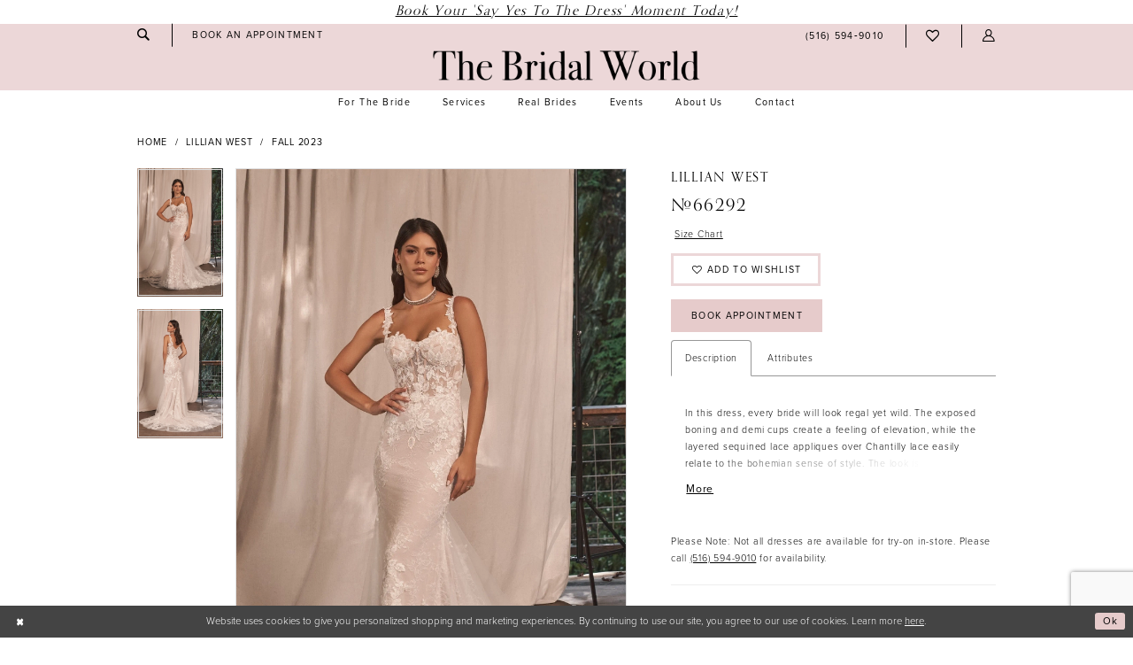

--- FILE ---
content_type: text/html; charset=utf-8
request_url: https://www.thebridalworld.com/lillian-west/fall-2023/66292
body_size: 16263
content:
<!DOCTYPE html>
<html class="" lang="en-US">
<head>
    
<base href="/">
<meta charset="UTF-8">
<meta name="viewport" content="width=device-width, initial-scale=1, maximum-scale=2, user-scalable=0" />
<meta name="format-detection" content="telephone=yes">

    <link rel="apple-touch-icon" sizes="180x180" href="Themes/TheBridalWorld/Content/img/favicon/apple-touch-icon.png">
<link rel="icon" type="image/png" sizes="32x32" href="Themes/TheBridalWorld/Content/img/favicon/favicon-32x32.png">
<link rel="icon" type="image/png" sizes="16x16" href="Themes/TheBridalWorld/Content/img/favicon/favicon-16x16.png">
<link rel="manifest" href="Themes/TheBridalWorld/Content/img/favicon/site.webmanifest">
<link rel="mask-icon" href="Themes/TheBridalWorld/Content/img/favicon/safari-pinned-tab.svg" color="#5bbad5">
<link rel="shortcut icon" href="Themes/TheBridalWorld/Content/img/favicon/favicon.ico">
<meta name="msapplication-TileColor" content="#00aba9">
<meta name="msapplication-config" content="Themes/TheBridalWorld/Content/img/favicon/browserconfig.xml">
<meta name="theme-color" content="#ffffff">
    <link rel="preconnect" href="https://use.typekit.net" crossorigin="anonymous">
<link rel="preconnect" href="https://p.typekit.net" crossorigin="anonymous">
<link rel="preload" href="https://use.typekit.net/hde6avd.css" as="style">
<link rel="stylesheet" href="https://use.typekit.net/hde6avd.css"/>

    
<title>Lillian West | The Bridal World - 66292 | The Bridal World</title>

    <meta property="og:title" content="Lillian West | The Bridal World - 66292 | The Bridal World" />
    <meta property="og:type" content="website" />
    <meta property="og:url" content="https://www.thebridalworld.com/lillian-west/fall-2023/66292"/>
        <meta name="description" content="The Bridal World has been a family owned, award winning, leading provider of bridal gowns in Nassau County since 2002. Style 66292" />
        <meta property="og:description" content="The Bridal World has been a family owned, award winning, leading provider of bridal gowns in Nassau County since 2002. Style 66292" />
        <meta property="og:image" content="https://dy9ihb9itgy3g.cloudfront.net/products/9987/66292/66292__d_f_1.670.webp" />
        <meta name="twitter:image" content="https://dy9ihb9itgy3g.cloudfront.net/products/9987/66292/66292__d_f_1.670.webp">
        <meta name="keywords" content="Wedding Dresses, Sale Wedding Dresses, Alterations, Gown Preservations," />
        <link rel="canonical" href="https://www.thebridalworld.com/lillian-west/fall-2023/66292" />

    

    <link rel="preload" href="/Content/fonts/syvoicomoon/Syvo-Icomoon.woff?y5043x" as="font" type="font/woff" crossorigin>

    <link rel="stylesheet" type="text/css" href="https://www.thebridalworld.com/content/theme.min.css?v=20251230120754"/>
    

    



        <script async src="https://www.googletagmanager.com/gtag/js?id=AW-466423296"></script>
    <script>
      window.dataLayer = window.dataLayer || [];
      function gtag(){dataLayer.push(arguments);}
      gtag('js', new Date());

      gtag('config', 'AW-466423296', {
        allow_enhanced_conversions: true
      });
    </script>






<style>
.product .product-image {
    padding-bottom: 146.66667%!important;
}
.hover-inside .hover-block {
    top: auto!important;
    bottom: 0!important;
    background: #00000078!important;
    transform: translateX(-50%)!important;
}
</style>
</head>
<body class="page-pdp page-common page-white  ">
    <!--[if lt IE 11]>
      <p class="browsehappy">You are using an <strong>outdated</strong> browser. Please <a href="http://browsehappy.com/">upgrade your browser</a> to improve your experience.</p>
    <![endif]-->
    <div class="hidden-vars" data-vars>
    <div class="breakpoint-xl" data-var-name="breakpoint" data-var-type="xl" data-var-value="width"></div>
    <div class="breakpoint-lg" data-var-name="breakpoint" data-var-type="lg" data-var-value="width"></div>
    <div class="breakpoint-md" data-var-name="breakpoint" data-var-type="md" data-var-value="width"></div>
    <div class="breakpoint-sm" data-var-name="breakpoint" data-var-type="sm" data-var-value="width"></div>
    <div class="color-primary" data-var-name="color" data-var-type="primary" data-var-value="color"></div>
    <div class="color-secondary" data-var-name="color" data-var-type="secondary" data-var-value="color"></div>
</div>
    <!-- Loader -->
    <div id="spinner" class="loader">
        <div class="round">
            <div class="section"></div>
        </div>
    </div>
    <div class="app-container app-container-fix">
        

<div class="primary-block iblock-fix" data-property="fixed-header">
    


    <div class="preheader-promo" id="preheader-promo-common" data-property="preheader-promo">
        <div class="container-fluid">
            <div class="row">
                <div class="common-top-promo">
                    
    <div class="common-message" role="status" 
         data-popup="commonTopPromo" 
         data-popup-expires="1"
         style="display:none;background-color:#ffffff;">
        <div class="common-message--blocks iblock-fix">

                <div class="common-message--block common-message--block-text-list">
                    <div class="common-message--text-list">
                        <div class="list">
                                <div class="list-item common-message--text-list-description-item">
                                    <div class="common-message--text common-message--text-list-description">
                                        <h3><a href="appointments" target="_self">Book Your 'Say Yes to The Dress' Moment Today!</a></h3>
                                    </div>
                                </div>

                        </div>
                    </div>
                </div>


        </div>
    </div>

                </div>
            </div>
        </div>
    </div>


         <div class="preheader preheader-appointment hidden-gt-sm hidden-mobile-sticky" id="preheader-appointment">
                <div class="container-fluid">
                    <div class="row">
                        <div class="appointment-link">
                        <a href="appointments" aria-label="Book Appointment">
  <i class="icomoon icomoon-calendar hidden-gt-sm" aria-hidden="true">
  </i>
  <span class="hidden-mobile-sticky">Book an appointment
  </span>
</a>

                    </div>
                </div>
            </div>
        </div>

    <div class="preheader preheader-main" id="preheader">
        <div class="container">
            <div class="row">
                <div class="preheader-blocks">
                    <div class="preheader-block preheader-left preheader-style">
                        <ul role="menu" aria-label="Preheader Menu. Buttons: hamburger, search, appointment, phone" class="has-separators">
                            <li class="hidden-gt-sm" role="menuitem">
                                <span role="button"
      class="navbar-toggle collapsed"
      data-toggle="collapse"
      data-target="#main-navbar"
      aria-expanded="false"
      aria-controls="navbar"
      aria-label="Show Navbar">
    <i class="icomoon icomoon-hamburger"
       aria-hidden="true"></i>
</span>
                            </li>
                            <li role="menuitem" class="hidden-xs hidden-sm">
                                <a class="show-search"
   href="search"
   aria-haspopup="true"
   aria-expanded="false"
   aria-label="Show search">
    <i class="icomoon icomoon-search"
       aria-hidden="true"></i>
</a>
                            </li>
                                <li role="menuitem" class="hidden-xs hidden-sm">
                                   <a href="appointments" aria-label="Book Appointment">
  <i class="icomoon icomoon-calendar hidden-gt-sm" aria-hidden="true">
  </i>
  <span class="hidden-mobile-sticky">Book an appointment
  </span>
</a>

                                </li>
                                <li class="hidden-gt-sm hidden-mobile-sticky" role="menuitem">
                                    <a href="tel:5165949010" rel="nofollow" aria-label="Phone us">
  <i class="icomoon icomoon-phone hidden-gt-sm" aria-hidden="true">
  </i>
  <span class="hidden-xs hidden-sm">(516)&nbsp;594&#8209;9010
  </span>
</a>

                                </li>
                        </ul>
                    </div>

                    <a
                       href="/"
                       class="brand-logo"
                       aria-label="The Bridal World">
                        <img src="logos/main-logo?v=76008c69-36d5-90f8-f391-b996f1cf4a85"
                             alt="The Bridal World"/>
                    </a>

                    <div class="preheader-block preheader-right preheader-style">
                        <ul role="menu" aria-label="Preheader Menu. Buttons: appointment, search, phone, wishlist, account, cart" class="has-separators">
                                <li role="menuitem" class="hidden visible-mobile-sticky">
                                    <a href="appointments" aria-label="Book Appointment">
  <i class="icomoon icomoon-calendar hidden-gt-sm" aria-hidden="true">
  </i>
  <span class="hidden-mobile-sticky">Book an appointment
  </span>
</a>

                                </li>

                            <li role="menuitem" class="hidden-gt-sm">
                                <a class="show-search"
   href="search"
   aria-haspopup="true"
   aria-expanded="false"
   aria-label="Show search">
    <i class="icomoon icomoon-search"
       aria-hidden="true"></i>
</a>
                            </li>

                                <li class="hidden-xs hidden-sm visible-mobile-sticky" role="menuitem">
                                    <a href="tel:5165949010" rel="nofollow" aria-label="Phone us">
  <i class="icomoon icomoon-phone hidden-gt-sm" aria-hidden="true">
  </i>
  <span class="hidden-xs hidden-sm">(516)&nbsp;594&#8209;9010
  </span>
</a>

                                </li>
                            
                            <li role="menuitem">
                                <a href="/wishlist"
   aria-label="Wishlist">
    <i class="icomoon icomoon-heart"
       aria-hidden="true"></i>
</a>
                            </li>

                            <li role="menuitem" class="hidden-xs hidden-sm">
                                <a role="button"
   href="/account/information"
   class="dropdown-toggle"
   data-toggle="dropdown"
   aria-haspopup="true"
   aria-expanded="false"
   aria-label="Account dropdown">
    <i class="icomoon icomoon-user" aria-hidden="true"></i>
</a>
<div class="dropdown-menu clickable cart-popup"
     role="dialog"
     aria-label="Account Dialog">
    <span class="fl-right close-dropdown"
          data-trigger="cart"
          role="button"
          aria-label="Toggle Account Dialog"
          aria-haspopup="true"
          aria-expanded="false">
    </span>
    <div class="account-dropdown">
        <ul>
                <li>
                    <a href="/login">Sign In</a>
                </li>
                <li>
                    <a href="/register">Sign Up</a>
                </li>
                <li>
                    <a href="/wishlist">Wishlist</a>
                </li>
        </ul>
    </div>
</div>
                            </li>
                        </ul>
                    </div>

                    <div class="search-holder">
                        
<div name="search-form" 
     role="search"
     aria-label="Search form"
     class="search-form iblock-fix collapsed">
    <div class="search-group ui-widget">
        <div class="search-btn search-btn-left">
            <button type="submit"
                    data-trigger="search"
                    aria-label="Submit Search">
                <i class="icomoon icomoon-search"
                   aria-hidden="true"></i>
            </button>
        </div>
        <div class="search-btn search-btn-right">
            <button type="button"
                    class="close-search-form"
                    aria-label="Close Search">
                <i class="icon-syvo icon-close-x"
                   aria-hidden="true"></i>
            </button>
        </div>
        <input type="search"
               name="query"
               class="ui-autocomplete-input"
               placeholder="Search"
               aria-label="Search Field"
               data-property="search"
               autocomplete="off">
    </div>
</div>
                    </div>
                </div>
            </div>
        </div>
    </div>
    <header class="header iblock-fix" id="header">
        <div class="container">
            <div class="row">
                <div class="header-blocks clearfix">
                    

<div id="main-navbar" class="navbar-collapse main-navbar main-navbar-extended collapse">
    <div class="main-navbar-extended-contents">
        
<div class="main-navbar-extended-header hidden-gt-sm">
    <div class="main-navbar-extended-header-search">
        
<div name="search-form" 
     role="search"
     aria-label="Search form"
     class="search-form iblock-fix collapsed">
    <div class="search-group ui-widget">
        <div class="search-btn search-btn-left">
            <button type="submit"
                    data-trigger="search"
                    aria-label="Submit Search">
                <i class="icomoon icomoon-search"
                   aria-hidden="true"></i>
            </button>
        </div>
        <div class="search-btn search-btn-right">
            <button type="button"
                    class="close-search-form"
                    aria-label="Close Search">
                <i class="icon-syvo icon-close-x"
                   aria-hidden="true"></i>
            </button>
        </div>
        <input type="search"
               name="query"
               class="ui-autocomplete-input"
               placeholder="Search"
               aria-label="Search Field"
               value=""
               data-property="search"
               autocomplete="off">
    </div>
</div>
    </div>
</div>
        
<div class="main-navbar-extended-body">
    



<div class="common-navbar">
  <span class="close-navbar"
        data-toggle="collapse"
        data-target="#main-navbar"
        aria-haspopup="false" 
        aria-expanded="false"
        aria-hidden="true"
        aria-label="Close Navbar">    
  </span>
  <ul role="menubar" aria-label="Main Navigation Menu">
    <li role="none">
          <input type="checkbox" autocomplete="off" data-trigger="menu-opener" aria-label="Services">
      <a class="navbar-item" role="menuitem" tabindex="0" aria-expanded="false">
        <span>For the Bride
        </span>
        <i class="sign" aria-hidden="true">
        </i>
      </a>
      
       <ul class="common-sub-menu" role="menu" aria-label="Our Brides">
        <li role="none" data-menu-item="empty">
          <input type="checkbox" autocomplete="off" data-trigger="menu-opener" aria-label="Services submenu">
          <ul role="menu" aria-label="Services submenu">
            <li role="none">
              <a href="designers" class="navbar-item" role="menuitem" tabindex="-1">
                <span> Wedding Dresses
                </span>
                <i class="sign" aria-hidden="true">
                </i>
              </a>
            </li>
            <!--<li role="none">
              <a href="/collections/motherofthebride" class="navbar-item" role="menuitem" tabindex="-1">
                <span> Mothers Dresses
                </span>
                <i class="sign" aria-hidden="true">
                </i>
              </a>
            </li>-->
            <li role="none">
              <a href="accessories" class="navbar-item" role="menuitem" tabindex="-1">
                <span> Accessories
                </span>
                <i class="sign" aria-hidden="true">
                </i>
              </a>
            </li>
            <li role="none">
              <a href="collections/bridal/sale" class="navbar-item" role="menuitem" tabindex="-1">
                <span> Sample Sale Dresses
                </span>
                <i class="sign" aria-hidden="true">
                </i>
              </a>
            </li>
            
          </ul>
        </li>
      </ul>
 
    </li>
    
    <li role="none">
      <input type="checkbox" autocomplete="off" data-trigger="menu-opener" aria-label="Services">
      <span class="navbar-item" role="menuitem" tabindex="-1" aria-haspopup="true" aria-expanded="false">
        <span>Services
        </span>
        <i class="sign" aria-hidden="true">
        </i>
      </span>
      <ul class="common-sub-menu" role="menu" aria-label="Our Brides">
        <li role="none" data-menu-item="empty">
          <input type="checkbox" autocomplete="off" data-trigger="menu-opener" aria-label="Services submenu">
          <ul role="menu" aria-label="Services submenu">
            <li role="none">
              <a href="alterations" class="navbar-item" role="menuitem" tabindex="-1">
                <span>Alterations
                </span>
                <i class="sign" aria-hidden="true">
                </i>
              </a>
            </li>
            <li role="none">
              <a href="preservation" class="navbar-item" role="menuitem" tabindex="-1">
                <span>Cleaning & Preservation
                </span>
                <i class="sign" aria-hidden="true">
                </i>
              </a>
            </li>
          </ul>
        </li>
      </ul>
      
    </li>
    <li role="none">
          <input type="checkbox" autocomplete="off" data-trigger="menu-opener" aria-label="Services">

      <a class="navbar-item" role="menuitem" tabindex="0" aria-expanded="false">
        <span>Real Brides
        </span>
        <i class="sign" aria-hidden="true">
        </i>
      </a>
      
        <ul class="common-sub-menu" role="menu" aria-label="Our Brides">
        <li role="none" data-menu-item="empty">
          <input type="checkbox" autocomplete="off" data-trigger="menu-opener" aria-label="Services submenu">
          <ul role="menu" aria-label="Services submenu">
            <li role="none">
              <a href="real-brides" class="navbar-item" role="menuitem" tabindex="-1">
                <span> Our Brides
                </span>
                <i class="sign" aria-hidden="true">
                </i>
              </a>
            </li>
            <li role="none">
              <a href="/testimonials-new" class="navbar-item" role="menuitem" tabindex="-1">
                <span> Testimonials
                </span>
                <i class="sign" aria-hidden="true">
                </i>
              </a>
            </li>
          </ul>
        </li>
      </ul>
      
    </li>
    <li role="none">
      <a href="events" class="navbar-item" role="menuitem" tabindex="0" aria-expanded="false">
        <span>Events
        </span>
        <i class="sign" aria-hidden="true">
        </i>
      </a>
    </li>
    <li role="none">
     <input type="checkbox" autocomplete="off" data-trigger="menu-opener" aria-label="Services">
      <a class="navbar-item" role="menuitem" tabindex="0" aria-expanded="false">
        <span>About us
        </span>
        <i class="sign" aria-hidden="true">
        </i>
      </a>
       <ul class="common-sub-menu" role="menu" aria-label="Our Brides">
        <li role="none" data-menu-item="empty">
          <input type="checkbox" autocomplete="off" data-trigger="menu-opener" aria-label="Services submenu">
          <ul role="menu" aria-label="Services submenu">
             
            <li role="none">
              <a href="About-us" class="navbar-item" role="menuitem" tabindex="-1">
                <span> About Us
                </span>
                <i class="sign" aria-hidden="true">
                </i>
              </a>
            </li>
            <li role="none">
              <a href="faqs" class="navbar-item" role="menuitem" tabindex="-1">
                <span> FAQs
                </span>
                <i class="sign" aria-hidden="true">
                </i>
              </a>
            </li>
            <li role="none">
              <a href="our-causes" class="navbar-item" role="menuitem" tabindex="-1">
                <span> Our Causes
                </span>
                <i class="sign" aria-hidden="true">
                </i>
              </a>
            </li>
            <li role="none">
              <a href="blog" class="navbar-item" role="menuitem" tabindex="-1">
                <span>Blog
                </span>
                <i class="sign" aria-hidden="true">
                </i>
              </a>
            </li>
          </ul>
        </li>
      </ul>
    </li>         
    <li role="none">
      <a href="contact-us" class="navbar-item" role="menuitem" tabindex="0" aria-expanded="false">
        <span>Contact
        </span>
        <i class="sign" aria-hidden="true">
        </i>
      </a>
    </li>
  </ul>
</div>   


</div>
        
<div class="main-navbar-extended-footer hidden-gt-sm">
    <div class="main-navbar-extended-footer-icons">
        <ul>
                    <li>
                        <a href="/wishlist">
                            <i class="icon-syvo icon-heart-o" aria-hidden="true"></i>
                            <span>Wishlist</span>
                        </a>
                    </li>
                <li>
                    <a href="/login">
                        <i class="icon-syvo icon-user-o" aria-hidden="true"></i>
                        <span>Sign In</span>
                    </a>
                </li>
                <li>
                    <a href="/register">
                        <i class="icon-syvo icon-user-o" aria-hidden="true"><span>+</span></i>
                        <span>Sign Up</span>
                    </a>
                </li>
        </ul>
    </div>
</div>
    </div>
    
<div class="main-navbar-extended-overlay" data-toggle="collapse" data-target="#main-navbar" aria-haspopup="false" aria-expanded="false" aria-hidden="true"></div>
</div>
                </div>
            </div>
        </div>
    </header>
</div>



        <div class="main-content" id="main">
            



<div class="details-cmp common-cmp bootstrap-iso iblock-fix">

    

<section class="section-breadcrumbs">
    <div class="container">
        <div class="row">
            <div class="common-breadcrumbs">
                <ul>
                        <li>
                                <a class=""
                                   href="/">Home</a>

                        </li>
                        <li>
                                <a class=""
                                   href="/lillian-west">Lillian West</a>

                        </li>
                        <li>
                                <a class=""
                                   href="/lillian-west/fall-2023">Fall 2023</a>

                        </li>
                </ul>
            </div>
        </div>

    </div>
</section>

    <section class="section-product" data-product-id="2353">
        <div class="container">
            <div class="row">
                <div class="product-bio">
                    <div class="product-detailed clearfix iblock-fix">
                        <div class="product-info product-visual">

                            




<div class="product-media">
    

    <div class="product-views clearfix" data-property="parent">
        <span role="heading" aria-level="2" class="sr-only">Products Views Carousel</span>
        <a href="#products-views-skip" title="Skip to end" class="sr-only sr-only-focusable" 
           data-trigger="scroll-to" data-target="#products-views-skip">Skip to end</a>
        

<div class="product-view previews">
        <div class="list" data-list="previews" aria-label="Lillian West #66292 thumbnail list">

                    <div class="list-item">
                        <div class="preview has-background"
                             style="background-image: url('https://dy9ihb9itgy3g.cloudfront.net/products/9987/66292/66292__d_f_1.340.webp')"
                             data-trigger="color-filter-all"
                             data-value-id="">
                            <img src="https://dy9ihb9itgy3g.cloudfront.net/products/9987/66292/66292__d_f_1.340.webp" alt="Lillian West #66292 #0 default frontface vertical thumbnail"/>
                        </div>
                    </div>
                    <div class="list-item">
                        <div class="preview has-background"
                             style="background-image: url('https://dy9ihb9itgy3g.cloudfront.net/products/9987/66292/66292__b_-d.340.webp')"
                             data-trigger="color-filter-all"
                             data-value-id="">
                            <img src="https://dy9ihb9itgy3g.cloudfront.net/products/9987/66292/66292__b_-d.340.webp" alt="Lillian West #66292 #1 default backface vertical thumbnail"/>
                        </div>
                    </div>
        </div>
</div>
        

<div class="product-view overviews common-videolist">

        <div class="list" data-list="overviews" data-slick>
                    <div class="list-item slick-current">
                        <div class="overview"
                             data-lazy-background
                             data-value-id=""
                             data-related-image="false">
                            <a href="https://dy9ihb9itgy3g.cloudfront.net/products/9987/66292/66292__d_f_1.2000.webp"
                               class="MagicZoom overview-media" data-options="lazyZoom: true; textClickZoomHint: Click to zoom"
                               aria-label="Full size Lillian West #66292 #0 default frontface vertical picture">
                                <img data-lazy="https://dy9ihb9itgy3g.cloudfront.net/products/9987/66292/66292__d_f_1.740.webp" 
                                     alt="Lillian West #66292 #0 default frontface vertical picture"/>
                            </a>
                        </div>
                    </div>
                    <div class="list-item ">
                        <div class="overview"
                             data-lazy-background
                             data-value-id=""
                             data-related-image="false">
                            <a href="https://dy9ihb9itgy3g.cloudfront.net/products/9987/66292/66292__b_-d.2000.webp"
                               class="MagicZoom overview-media" data-options="lazyZoom: true; textClickZoomHint: Click to zoom"
                               aria-label="Full size Lillian West #66292 #1 default backface vertical picture">
                                <img data-lazy="https://dy9ihb9itgy3g.cloudfront.net/products/9987/66292/66292__b_-d.740.webp" 
                                     alt="Lillian West #66292 #1 default backface vertical picture"/>
                            </a>
                        </div>
                    </div>
        </div>
    
    <div class="controls">
        <div class="list">
            <div class="list-item">
            </div>
        </div>
    </div>

    

</div>
        <div id="products-views-skip" class="sr-only" tabindex="-1">Products Views Carousel End</div>
    </div>

</div>

<div class="visual-dots dots-placeholder"></div>

<div class="social-networks social-share social-share-single">
    <ul>
        <li>
            <span class="share-title">
                Share:
            </span>
        </li>
                    <li style="display: none;">
                        <a href="https://x.com/bridalworldny?lang=en"
                           data-property="x-share"
                           data-placement="Social group"
                           target="_blank" title="X" aria-label="Share using X">
                            <i class="icon-syvo icon-x-twitter" aria-hidden="true"></i>
                        </a>
                    </li>
        
    </ul>
</div>




                        </div>
                        <div class="product-info product-sheet" data-property="product-details">

                            


<div class="product-heading">
    <div class="option name">
        
    <h1 role="heading" aria-level="1">
        Lillian West
    </h1>

    <h3 role="heading" aria-level="2">
        #66292
    </h3>


    </div>
    

</div>




    <div class="product-dynamic">
        
            <div class="option option-size">

    <div class="option-header">

<div class="size-addon product-options-addon">
    <a href="javascript:void(0);"
       class="btn btn-chart option-display"
       data-trigger="open-sizechart"
       role="button"
       aria-label="Size Chart"
       aria-haspopup="true"
       aria-expanded="false">
        Size Chart
    </a>
</div>    </div>
            </div>
        
    </div>



<div class="product-actions" aria-live="polite" aria-label="Product buttons. Cart and Wishlist buttons state depends on color/size combination chosen">
    <div class="option buttons-block">


    <div class="relative-container">
        <div class="cart-hint" data-property="cart-tooltip">
    <a href="#" class="cart-hint-close" data-trigger="cart-tooltip-close" aria-label="Close ship date tooltip"><span aria-hidden="true">&#10006;</span></a>
    <div class="cart-hint-header">
        <span class="h5" data-change="cart-tooltip-header">Ship date:</span>
    </div>
    <div class="cart-hint-body">
        <p data-change="cart-tooltip-text"></p>
    </div>
    <div class="cart-hint-arrow"></div>
</div>
        <a href="javascript:void(0);" class="btn btn-success-invert btn__add-wishlist" data-property="add-wishlist" data-value="true">
            <i class="fa fa-heart-o btn__add-wishlist__icon" aria-hidden="true"></i>
            <span class="btn__add-wishlist__title">Add to Wishlist</span>
            <i class="fa fa-check btn__add-wishlist__icon--active" aria-hidden="true"></i>
            <span class="btn__add-wishlist__title--active">Added To Wishlist</span>
        </a>
    </div>
    <a href="/appointments" class="btn btn-success" data-property="book-appointment" >
        Book Appointment
    </a>
    

    </div>
</div>






    <div class="product-attributes">
        <div class="option description">
            


    <div class="tabs tabs-description">
        <ul class="nav nav-tabs">
                <li class="active">
                    <a data-toggle="tab" href="#description" class="option-title">Description</a>
                </li>
                <li class="">
                    <a data-toggle="tab" href="#attributes" class="option-title">Attributes</a>
                </li>
        </ul>
        <div class="tab-content">
                <div id="description" class="tab-pane fade in active">
                    <div class="product-detailed-description theme-typo" data-property="description">
                        In this dress, every bride will look regal yet wild. The exposed boning and demi cups create a feeling of elevation, while the layered sequined lace appliques over Chantilly lace easily relate to the bohemian sense of style. The look is all the more sexy and modern with the almost square neckline and long detachable sleeves.
                    </div>
                    <a href="javascript:void(0);" class="btn btn-link"
                       data-property="more" role="button" aria-label="Toggle expanded description">
                    </a>
                </div>

                <div id="attributes" class="tab-pane fade ">
                    <ul class="attr-ul">
                            <li>
                                <div>Fabric: </div>
                                <div>
                                    Chantilly Lace
                                </div>
                            </li>
                            <li>
                                <div>Length: </div>
                                <div>
                                    Floor
                                </div>
                            </li>
                            <li>
                                <div>Neckline: </div>
                                <div>
                                    Sweetheart with Straps
                                </div>
                            </li>
                            <li>
                                <div>Silhouette: </div>
                                <div>
                                    Fit and Flare
                                </div>
                            </li>
                            <li>
                                <div>Train: </div>
                                <div>
                                    Chapel
                                </div>
                            </li>
                            <li>
                                <div>Waistline: </div>
                                <div>
                                    Natural
                                </div>
                            </li>
                    </ul>
                </div>

        </div>
    </div>

        </div>
    </div>
    <div>
        <div class="option description">
            
    <div style="position: relative">
        <div class="pdp-disclaimer-description"
             ><p>Please Note: Not all dresses are available for try-on in-store. Please call&nbsp;<a href="tel:5165949010" target="_blank" rel="noopener">(516) 594-9010</a>&nbsp;for availability.&nbsp;</p></div>

    </div>
        <hr />

        </div>
    </div>




                        </div>
                    </div>

                    


                </div>
            </div>
        </div>
    </section>


    


    <section class="section-header">
        <div class="container">
            <div class="row">
                <div class="header">
                    <h2>Related Products</h2>
                </div>
            </div>
        </div>
    </section>
    <section class="section-recommended section-related" aria-label="Related Products">
        <span role="heading" aria-level="2" class="sr-only">Related Products Carousel</span>
        <a href="#related-products-skip" title="Skip to end" class="sr-only sr-only-focusable"
           data-trigger="scroll-to" data-target="#related-products-skip">Skip to end</a>
        <div class="container">
            <div class="row">
                <div class="recommended-products related-products" data-property="related-products">
                        
    <div class="product-list  prices-hidden colors-hidden" aria-label="Product List" data-property="product-list">
        <div class="list" data-list="products">

                    <div class="list-item" data-layout-width>
                        
<div class="product " data-property="parent" data-product-id="2359">

    <div class="product-content product-content-visual clearfix">
       


    <a href="/lillian-west/fall-2023/66295f" class="product-images" data-link="product-images" 
       role="presentation" 
       tabindex="-1" 
       aria-label="Visit Lillian West #66295F Page">
        <div class="list" data-list="product-images" role="list">
            <div class="list-item" role="listitem">
                


<div class="product-image product-image-default has-background" data-img="default" style="background-image: url(&#x27;https://dy9ihb9itgy3g.cloudfront.net/products/9987/66295f/66295f_fc_f_lillian-west.740.webp&#x27;)" data-related-image="false"><img alt="Lillian West #66295F Default Thumbnail Image" height="1151" src="https://dy9ihb9itgy3g.cloudfront.net/products/9987/66295f/66295f_fc_f_lillian-west.740.webp" width="740" /></div>


            </div>
        </div>
    </a>

        
        

    </div>
    
    <div class="product-content product-content-brief clearfix">

        
        <div class="product-brief">

            <a href="/lillian-west/fall-2023/66295f" data-link="product-title" class="product-brief-content product-brief-content-title">
                <div class="product-title">
    <div class="title title-small" title="Lillian West #66295F">
        <h4 role="presentation" aria-level="4">
            <span data-layout-font>Lillian West</span>
        </h4>
        <h5 role="presentation" aria-level="5">
            <span data-layout-font>#66295F</span>
        </h5>
</div>
</div>
            </a>

            


        </div>
    </div>
</div>
                    </div>
                    <div class="list-item" data-layout-width>
                        
<div class="product " data-property="parent" data-product-id="2346">

    <div class="product-content product-content-visual clearfix">
       


    <a href="/lillian-west/fall-2023/66286" class="product-images" data-link="product-images" 
       role="presentation" 
       tabindex="-1" 
       aria-label="Visit Lillian West #66286 Page">
        <div class="list" data-list="product-images" role="list">
            <div class="list-item" role="listitem">
                


<div class="product-image product-image-default has-background" data-img="default" style="background-image: url(&#x27;https://dy9ihb9itgy3g.cloudfront.net/products/9987/66286/66286__d_f.740.webp&#x27;)" data-related-image="false"><img alt="Lillian West #66286 Default Thumbnail Image" height="1151" src="https://dy9ihb9itgy3g.cloudfront.net/products/9987/66286/66286__d_f.740.webp" width="740" /></div>


            </div>
        </div>
    </a>

        
        

    </div>
    
    <div class="product-content product-content-brief clearfix">

        
        <div class="product-brief">

            <a href="/lillian-west/fall-2023/66286" data-link="product-title" class="product-brief-content product-brief-content-title">
                <div class="product-title">
    <div class="title title-small" title="Lillian West #66286">
        <h4 role="presentation" aria-level="4">
            <span data-layout-font>Lillian West</span>
        </h4>
        <h5 role="presentation" aria-level="5">
            <span data-layout-font>#66286</span>
        </h5>
</div>
</div>
            </a>

            


        </div>
    </div>
</div>
                    </div>
                    <div class="list-item" data-layout-width>
                        
<div class="product " data-property="parent" data-product-id="2336">

    <div class="product-content product-content-visual clearfix">
       


    <a href="/lillian-west/fall-2023/66278" class="product-images" data-link="product-images" 
       role="presentation" 
       tabindex="-1" 
       aria-label="Visit Lillian West #66278 Page">
        <div class="list" data-list="product-images" role="list">
            <div class="list-item" role="listitem">
                


<div class="product-image product-image-default has-background" data-img="default" style="background-image: url(&#x27;https://dy9ihb9itgy3g.cloudfront.net/products/9987/66278/66278__d_f_2.740.webp&#x27;)" data-related-image="false"><img alt="Lillian West #66278 Default Thumbnail Image" height="1151" src="https://dy9ihb9itgy3g.cloudfront.net/products/9987/66278/66278__d_f_2.740.webp" width="740" /></div>


            </div>
        </div>
    </a>

        
        

    </div>
    
    <div class="product-content product-content-brief clearfix">

        
        <div class="product-brief">

            <a href="/lillian-west/fall-2023/66278" data-link="product-title" class="product-brief-content product-brief-content-title">
                <div class="product-title">
    <div class="title title-small" title="Lillian West #66278">
        <h4 role="presentation" aria-level="4">
            <span data-layout-font>Lillian West</span>
        </h4>
        <h5 role="presentation" aria-level="5">
            <span data-layout-font>#66278</span>
        </h5>
</div>
</div>
            </a>

            


        </div>
    </div>
</div>
                    </div>
                    <div class="list-item" data-layout-width>
                        
<div class="product " data-property="parent" data-product-id="2335">

    <div class="product-content product-content-visual clearfix">
       


    <a href="/lillian-west/fall-2023/66277" class="product-images" data-link="product-images" 
       role="presentation" 
       tabindex="-1" 
       aria-label="Visit Lillian West #66277 Page">
        <div class="list" data-list="product-images" role="list">
            <div class="list-item" role="listitem">
                


<div class="product-image product-image-default has-background" data-img="default" style="background-image: url(&#x27;https://dy9ihb9itgy3g.cloudfront.net/products/9987/66277/66277__d_f.740.webp&#x27;)" data-related-image="false"><img alt="Lillian West #66277 Default Thumbnail Image" height="1151" src="https://dy9ihb9itgy3g.cloudfront.net/products/9987/66277/66277__d_f.740.webp" width="740" /></div>


            </div>
        </div>
    </a>

        
        

    </div>
    
    <div class="product-content product-content-brief clearfix">

        
        <div class="product-brief">

            <a href="/lillian-west/fall-2023/66277" data-link="product-title" class="product-brief-content product-brief-content-title">
                <div class="product-title">
    <div class="title title-small" title="Lillian West #66277">
        <h4 role="presentation" aria-level="4">
            <span data-layout-font>Lillian West</span>
        </h4>
        <h5 role="presentation" aria-level="5">
            <span data-layout-font>#66277</span>
        </h5>
</div>
</div>
            </a>

            


        </div>
    </div>
</div>
                    </div>
                    <div class="list-item" data-layout-width>
                        
<div class="product " data-property="parent" data-product-id="2332">

    <div class="product-content product-content-visual clearfix">
       


    <a href="/lillian-west/fall-2023/66274" class="product-images" data-link="product-images" 
       role="presentation" 
       tabindex="-1" 
       aria-label="Visit Lillian West #66274 Page">
        <div class="list" data-list="product-images" role="list">
            <div class="list-item" role="listitem">
                


<div class="product-image product-image-default has-background" data-img="default" style="background-image: url(&#x27;https://dy9ihb9itgy3g.cloudfront.net/products/9987/66274/66274__d_f.740.webp&#x27;)" data-related-image="false"><img alt="Lillian West #66274 Default Thumbnail Image" height="1151" src="https://dy9ihb9itgy3g.cloudfront.net/products/9987/66274/66274__d_f.740.webp" width="740" /></div>


            </div>
        </div>
    </a>

        
        

    </div>
    
    <div class="product-content product-content-brief clearfix">

        
        <div class="product-brief">

            <a href="/lillian-west/fall-2023/66274" data-link="product-title" class="product-brief-content product-brief-content-title">
                <div class="product-title">
    <div class="title title-small" title="Lillian West #66274">
        <h4 role="presentation" aria-level="4">
            <span data-layout-font>Lillian West</span>
        </h4>
        <h5 role="presentation" aria-level="5">
            <span data-layout-font>#66274</span>
        </h5>
</div>
</div>
            </a>

            


        </div>
    </div>
</div>
                    </div>
                    <div class="list-item" data-layout-width>
                        
<div class="product " data-property="parent" data-product-id="2330">

    <div class="product-content product-content-visual clearfix">
       


    <a href="/lillian-west/fall-2023/66271" class="product-images" data-link="product-images" 
       role="presentation" 
       tabindex="-1" 
       aria-label="Visit Lillian West #66271 Page">
        <div class="list" data-list="product-images" role="list">
            <div class="list-item" role="listitem">
                


<div class="product-image product-image-default has-background" data-img="default" style="background-image: url(&#x27;https://dy9ihb9itgy3g.cloudfront.net/products/9987/66271/66271__d_f_1.740.webp&#x27;)" data-related-image="false"><img alt="Lillian West #66271 Default Thumbnail Image" height="1151" src="https://dy9ihb9itgy3g.cloudfront.net/products/9987/66271/66271__d_f_1.740.webp" width="740" /></div>


            </div>
        </div>
    </a>

        
        

    </div>
    
    <div class="product-content product-content-brief clearfix">

        
        <div class="product-brief">

            <a href="/lillian-west/fall-2023/66271" data-link="product-title" class="product-brief-content product-brief-content-title">
                <div class="product-title">
    <div class="title title-small" title="Lillian West #66271">
        <h4 role="presentation" aria-level="4">
            <span data-layout-font>Lillian West</span>
        </h4>
        <h5 role="presentation" aria-level="5">
            <span data-layout-font>#66271</span>
        </h5>
</div>
</div>
            </a>

            


        </div>
    </div>
</div>
                    </div>
        </div>
    </div>

                </div>
            </div>
        </div>
        <div id="related-products-skip" class="sr-only" tabindex="-1">Related Products Carousel End</div>
    </section>




    


</div>



        </div>
        
<div class="ending-block iblock-fix">
    <footer class="footer" id="footer">
        <div class="container">
            <div class="row">
                <div class="footer-groups">
                    <div class="list">
                            <div class="list-item">
                                <div class="footer-group">
                                    <div class="footer-style">
                                        <h5>Contact
</h5>
<p>
      <p>
             <a href="https://maps.app.goo.gl/HfpwA2nPuqTDXFds5" target="_blank" rel="nofollow">
        
        191A Atlantic Ave,<br/>Freeport, NY 11520
        
             </a>
    </p>

 </p>
<p>
  <a href="tel:5165949010" rel="nofollow">
    (516)&nbsp;594&#8209;9010
  </a>
</p>
<p>
  <a href="mailto:info@thebridalworld.com" rel="nofollow">
    info@thebridalworld.com
  </a>
</p>

                                    </div>
                                </div>
                            </div>
                            <div class="list-item">
                                <div class="footer-group">
                                    <div class="footer-style">
                                        <h5>Hours
</h5>
<table>
  <tr>
    <td>
      Sun
    </td>
    <td>
      11am-5pm
    </td>
  </tr>
  <tr>
    <td>
      Mon
    </td>
    <td>
      12pm-7pm
    </td>
  </tr>
  <tr>
    <td>
      Tues
    </td>
    <td>
      Closed
    </td>
  </tr>
  <tr>
    <td>
      Wed
    </td>
    <td>
      12pm-8pm
    </td>
  </tr>
  <tr>
    <td>
      Thur
    </td>
    <td>
      12pm-8pm
    </td>
  </tr>
  <tr>
    <td>
      Fri
    </td>
    <td>
      12pm-5pm
    </td>
  </tr>
  <tr>
    <td>
      Sat
    </td>
    <td>
      11am-5pm
    </td>
  </tr>
</table>

                                    </div>
                                </div>
                            </div>
                            <div class="list-item">
                                <div class="footer-group">
                                    <div class="footer-style">
                                        <h5>Information
</h5>
<ul>
  <li>
    <a href="privacy">Privacy Policy
    </a>
  </li>
  <li>
    <a href="terms">terms & conditions
    </a>
  </li>
  <li>
    <a href="appointments">Appointments
    </a>
  </li>
  <li>
    <a href="accessibility">Accessibility
    </a>
  </li>
  <li>
    <a href="wishlist">Wishlist
    </a>
  </li>
  <li>
    <a href="alterations">Alterations
    </a>
  </li>
  <li>
    <a href="preservation">Gown Preservation
    </a>
  </li>
  <li>
    <a href="faqs">FAQ
    </a>
  </li>
</ul>

                                    </div>
                                </div>
                            </div>

                        <div class="list-item">
                            <div class="footer-group">
                                <div class="footer-style">
                                    <h5>Stay connected</h5>
                                    
<div class="subscribe iblock-fix">
    <form data-form="subscribe" novalidate="novalidate" aria-label="Subscribe form"
          >
        <div class="block-row">
            <input type="email" name="email" placeholder="enter email" autocomplete="off" data-input="subscribe" data-rule-email="true" aria-label="Enter your email">
            <button type="submit" data-trigger="subscribe" aria-label="Submit email">
                <i class="icomoon icomoon-paper-plane" aria-hidden="true"></i>
            </button>
            <label class="success" data-msg="subscribe">
                Thank you for signing up!
            </label>
        </div>
    </form>
</div>


                                        <div class="social-networks social-links">
        <ul aria-label="Follow us">
                    <li>
                        <a href="https://www.facebook.com/TheBridalWorld/"
                           target="_blank" title="Facebook"
                           tabindex="0" aria-label="Visit our Facebook">
                            <i class="fa fa-facebook" aria-hidden="true"></i>
                        </a>
                    </li>
                    <li>
                        <a href="https://www.instagram.com/thebridalworldny/?hl=en"
                           target="_blank" title="Instagram"
                           tabindex="-1" aria-label="Visit our Instagram">
                            <i class="fa fa-instagram" aria-hidden="true"></i>
                        </a>
                    </li>
                    <li>
                        <a href="https://x.com/bridalworldny?lang=en"
                           target="_blank" title="X"
                           tabindex="-1" aria-label="Visit our X">
                            <i class="icon-syvo icon-x-twitter" aria-hidden="true"></i>
                        </a>
                    </li>
        </ul>
    </div>

                                </div>
                            </div>
                        </div>
                    </div>
                </div>
            </div>
        </div>
    </footer>
</div>
    </div>
    







    <style>
            
    </style>
    <div id="privacyPolicyAcceptance" class="sticky-horizontal-bar" role="alert">
        <div class="content">


                <div class="popup-block popup-body">
                    <p>Website uses cookies to give you personalized shopping and marketing experiences. By continuing to use our site, you agree to our use of cookies. Learn more <a href='privacy'>here</a>.</p>
                </div>
            

                <div class="popup-block popup-controls popup-controls--left">
                    
    <div class="list">
            <div class="list-item">
                <button class="btn btn-success-invert close" aria-label="Close Dialog"></button>
            </div>
    </div>

                </div>

                <div class="popup-block popup-controls popup-controls--right">
                    
    <div class="list">
            <div class="list-item">
                <button class="btn btn-success ok" aria-label="Submit Dialog">Ok</button>
            </div>
    </div>

                </div>
        </div>
    </div>






    




    <div class="modal modal-sizechart modal-common" id="sizeModal" role="dialog" data-property="sizechart-modal" style="display: none">
        <div class="modal-dialog">
            <div class="modal-content">
                <div class="modal-block modal-header">
                    <div class="sizechart-title title">
                        <h3>
                            Size Chart
                        </h3>
                    </div>
                </div>
                <div class="modal-block modal-body">
                    <div class="common-sizechart">
                        <div class="content-blocks">
                            <div class="content-block content-table">
                                <div class="sizechart-table" data-content="sizechart-content">
                                    <table>
<thead>
<tr><th>Size</th><th>2</th><th>4</th><th>6</th><th>8</th><th>10</th><th>12</th><th>14</th><th>16</th><th>18</th><th>20</th><th>22</th><th>24</th><th>26</th><th>28</th><th>30</th><th>32</th></tr>
</thead>
<tbody>
<tr><th>Bust</th><td>31</td><td>32</td><td>34</td><td>35</td><td>36</td><td>37.5</td><td>39</td><td>40.5</td><td>42.5</td><td>44.5</td><td>47</td><td>49</td><td>51</td><td>53</td><td>55</td><td>57</td></tr>
<tr><th>Waist</th><td>23</td><td>24</td><td>26</td><td>27</td><td>28</td><td>29.5</td><td>31</td><td>32.5</td><td>34.5</td><td>36.5</td><td>40</td><td>42</td><td>44</td><td>46</td><td>48</td><td>50</td></tr>
<tr><th>Hips</th><td>35</td><td>36</td><td>38</td><td>39</td><td>40</td><td>41</td><td>42.5</td><td>44</td><td>46</td><td>48</td><td>50</td><td>52</td><td>54</td><td>56</td><td>58</td><td>60</td></tr>
</tbody>
</table>
                                </div>
                            </div>
                            <div class="content-block content-img">
                                <div class="sizechart-img">
                                    <img src="Themes/Common/Content/img/products/common-sizechart-silhouette.png" alt="Sizechart image">
                                </div>
                            </div>
                            <div class="content-block content-description">
                                <div class="sizechart-description">
                                    <p>
                                        For best results, we advise having a professional seamstress or tailor take your measurements. If you measure in between sizes, we recommend ordering the size larger and tailoring the gown down for a perfect fit. Please note that most gowns will require alterations regardless of measurements.
                                    </p>
                                    <h3>
                                        Measuring Guide:
                                    </h3>
                                    <p>
                                        <strong>Bust:</strong> With arms relaxing at your sides, position the tape so that it covers the widest part of your back and the fullest part of your chest.
                                    </p>
                                    <p>
                                        <strong>Waist:</strong> Position the tape around the smallest part of your torso, or approximately 1-2 inches above your belly button. You can also bend side to side and position the tape where your torso creases to find your waist.
                                    </p>
                                    <p>
                                        <strong>Hip:</strong> With feet together, position the tape around the fullest part of your hip and bottom.
                                    </p>
                                    <p>
                                        The Bridal World can not be held responsible for measurements taken outside of our store.
                                    </p>
                                </div>
                            </div>
                        </div>
                    </div>

                </div>
            </div>
        </div>
    </div>



<div class="modal common-modal auth-modal" id="loginModal" role="dialog" aria-label="Sign In Form dialog">
    <div class="modal-dialog">
        <div class="modal-content auth-form">
            <div class="modal-header">
                <h2>Sign In</h2>
            </div>
            <div class="modal-body">
                <div class="clearfix" id="sign-in-popup">
<form action="/login?ReturnUrl=%2Flillian-west%2Ffall-2023%2F66292" aria-label="Sign In Form" id="sign-in-form-popup" method="post" name="sign-in" role="form">                        <div class="error-summary">
                            
                        </div>
                        <div class="form-group">
                            <label for="loginEmail" role="presentation">Email</label>
                            <input aria-label="Type email" autocomplete="off" class="form-control" data-val="true" data-val-email="Provide correct email address" data-val-required="This field is required" id="loginEmail" name="Email" placeholder="Type email" type="text" value="" />
                            <span class="field-validation-valid" data-valmsg-for="Email" data-valmsg-replace="true"></span>
                        </div>
                        <div class="form-group">
                            <label for="passwordEmail" role="presentation">Password</label>
                            <input aria-label="Type password" class="form-control" data-val="true" data-val-required="This field is required" id="passwordEmail" name="Password" placeholder="Type password" type="password" />
                            <span class="field-validation-valid" data-valmsg-for="Password" data-valmsg-replace="true"></span>
                        </div>
                        <div class="form-group form-submit">
                            <button type="submit"
                                    class="btn btn-success btn-block" aria-label="Submit Sign In Form">
                                Login
                            </button>
                                <a class="btn btn-default btn-block"
                                   href="#loginModal"
                                   rel="modal:close"
                                   role="button">
                                    Continue without an account
                                </a>   
                        </div>
<input name="__RequestVerificationToken" type="hidden" value="CfDJ8P9pRhjPcSNHiPfAMa_cGR70DYoaACFW9bsyu_AJHXOsKmdtVb90O9yW4evbkde2eZv5mS3LwoI4e2kq3a_xSix_tL-GcJxvUY0KKIZ4w3wcU8ib_9cZigY1d-AecjSDSlbWTpJWBpwGKGlJBB_5ly4" /></form>                    <div class="auth-addon">
                        <p>
                            <a href="/forgotpassword">Forgot password?</a>
                        </p>
                        <p>
                            <span>Need an account? </span>
                            <a href="/register">Sign up for Free</a>
                        </p>
                        



                    </div>
                </div>
            </div>
        </div>
    </div>
</div>


<script src="https://www.thebridalworld.com/scripts/theme.min.js?v=20251230120758"></script>
    


<script>
    if (typeof $.cookie === "function") {$.cookie.defaults = {secure:true,path: '/'};}

    var common_settings = {
        currencies: [{"currency":0,"format":"$0.00"}],
        checkoutCurrencyIndex: 0,
        isMobile: false,
        isAuthenticated: false
    };

    $.validator.messages = $.extend($.validator.messages,
            {
                email: 'Please enter a valid email address'
            }
    );
</script>

<script>
        jQuery(function ($) {
            window.Syvo.Search.load();
            window.Syvo.Popups.load();
            window.Syvo.Subscribe.load({ url: '/subscribe' });
        });
</script>



<script>
    jQuery(function ($) {
        var modalOptions = {
            referrerUrl: "https://www.thebridalworld.com/lillian-west/fall-2023/66292"
        };


        window.Syvo.Popup_Modal.load({
            urls: {
                post: "/website/submitmodal",
                get: "/website/getmodal"
            },
            modal: modalOptions
        });
    });
</script>





    <script>
        jQuery(function($) {
          window.Syvo.Cart_Popup.load({
            actions: {
              getCartPopup: "/cart/getcartpopupcontent"
            }
          });
        });
    </script>









    <script>
            jQuery(function ($) {
                $("#privacyPolicyAcceptance button").click(function () {
                    $.cookie("privacyPolicyAccepted", true, { expires: 365, path: "/"});
                    $("#privacyPolicyAcceptance").fadeOut();
                });
            });
    </script>

    <script src="https://www.google.com/recaptcha/api.js?render=6Lcj_zIaAAAAAEPaGR6WdvVAhU7h1T3sbNdPWs4X"></script>
    <script>
        var recaptchaV3Key= "6Lcj_zIaAAAAAEPaGR6WdvVAhU7h1T3sbNdPWs4X";
        jQuery(function($) {
          $(window).on("load", function() {
            if (typeof grecaptcha !== "undefined" && window.recaptchaV3Key) {
              Common.initReCaptchaAccessibilityFixes();
            }
          });
        });
    </script>


    



<script>
        jQuery(function($) {          
            window.Syvo.Product_Views.load({
               viewControls: {
                  chooseInitialViewControl: false,
                  useScrollToColorImage : false
                }
            });
        });
</script>


<script>
    jQuery(function($) {
            window.Syvo.Forms_v2.load();
            var description = $("[data-property='description']").html();
            description = description ? description.trim() : "";

            window.Syvo.Product_Details.load({
                urls: {
                    addProductStockToCart: "/cart/addproductstocktocart",
                    addCompoundProductToCart: "/cart/addcompoundproducttocart",
                    addToWishList:"/wishlist/add"
                },
                productId: 2353,
                collectionId: 114,
                productStockModel: [],
                prices: [],
                style: 'Lillian West #66292',
                ecommerceEnable: false,
                purchasable: false,
                disableColorClass: "hidden",
                unavailableColorClass: "disabled",
                enableAllColors: false,
                unavailableColorAttr: "disabled",
                disableSizeClass: "hidden",
                unavailableSizeClass: "disabled",
                unavailableSizeAttr: "disabled",
                activeControlClass: "active",
                disableCartClass: "disabled",
                more: {
                    description: description,
                    lettersAllowed: 200,
                    overlayColor: "#fff"
                },
                hideSizesIfUnavailable: false,
                isCompoundProduct: false,
                customAvailabilityMessagesEnabled: false,
                generalProductAvailabilityText: '',
                updateColorTextEnabled: true,
                updateSizeTextEnabled: false,
                updateAvailabilityEnabled: false,
                multiStoring: false,
                priceRangeEnabled: false,
                availabilities: {
                    available: "Available",
                    notAvailable: "Not Available",
                    inStore: "in store",
                    online: "online",
                    separator: " and ",
                    onlineOnly: "online only",
                    fullOnline: "", //Live inventory unavailable. Estimated ship dates may vary
                    date: "Available date: {0}"
                },
                localizedMessages: {
                    separator: " and ",
                    color: "color",
                    size: "size",
                    more: "More",
                    less: "Less"
                },
                // AvailabilityMode controls the way how stock availability is indicated.
                availabilityMode: null,
                cartTooltip: {
                    availabilityHeaderText: "Ship date:",
                    chooseHeaderText: "Please select your",
                    componentsHeaderText: "Please select colors of"
                },
                quantityTooltip: {
                    availableItemsCountHeaderText: " item(s) available"
                },
                loginAttemptWhenClickAddToWishlistButton: false
            });

    });

</script>



<script>
    jQuery(function ($) {
        var description = $("[data-property='description']").html();
        description = description || "";        
        var whatsApp = false;
        
        var sharingDialog = null;
        
        var googleReviews = null;
        
        window.Syvo.Social_Networks.load({
            single: {
                url: "https://www.thebridalworld.com/lillian-west/fall-2023/66292",
                title: "Lillian West #66292",
                image: "https://dy9ihb9itgy3g.cloudfront.net/products/9987/66292/66292__d_f_1.670.webp",
                description: description,
                fb: {appId: ""},
                tw: {
                    message: "Got amazing Lillian West #66292"
                },
                pinterest: {
                    description: "Lillian West #66292. " + description
                },
                whatsApp: whatsApp,
                email: {
                    url:"/emailshare/share",
                    data: {
                        entityId: $("[data-product-id]").data("productId"),
                        shareType: 1
                    }
                },
                sharingDialog: sharingDialog,
                googleReviews: googleReviews
            }
        });
    });
</script>


<script>
        jQuery(function ($) {
            window.Syvo.Product.load({
                slider: false,
                backface: false
            });
        });
</script>

<script>
    jQuery(function ($) {
    

         window.Syvo.Recommended_Products.load({});
        });
</script>

<script>
        jQuery(function ($) {
            var defaultOptions = {
                colorNumber: 6
            };
            

                    defaultOptions.imageColors = null;
                            
            var ajaxOptions;
            

                    ajaxOptions = {
                        plugin: {
                            prevArrow: "<div class='list-item slick-arrow slick-prev'><div class='color-v2'><span data-layout-font class='color-v2--icon'><i class='icon-syvo icon-chevron-left' aria-hidden='true'></i></span></div></div>",
                            nextArrow: "<div class='list-item slick-arrow slick-next'><div class='color-v2'><span data-layout-font class='color-v2--icon'><i class='icon-syvo icon-chevron-right' aria-hidden='true'></i></span></div></div>",
                        }
                    }
                            window.Syvo.Color_List.load($.extend(true, {}, defaultOptions, ajaxOptions));
        });
</script>

        <script>
            jQuery(function ($) {
                window.Syvo.Login_Attempt.load({
                    target: {
                        showOnce: true
                    },
                    controls: {
                        selector: "[data-trigger=add-wishlist], [data-trigger=login-attempt]"
                    }
                });
            });
        </script>











<script>

    jQuery(function($) {
    });

</script>








    <script async src="https://www.googletagmanager.com/gtag/js?id=G-L3C4F1RQC6"></script>
    <script>
        jQuery(function ($) {
            var options = { };
            
                    options = {"event":"view_item","parameters":{"items":[{"item_id":"66292","item_name":"Lillian West 66292","item_brand":"Lillian West/Fall 2023","item_variant":null,"price":null,"quantity":null,"index":null,"id":null}],"event_id":"51de58e3-499e-430f-9ffc-f2b19bd35ed2","session_id":null,"debug_mode":true}};
            


            options.isMeasurementProtocolEnabled = false;
            options.trackingCode = 'G-L3C4F1RQC6';
            options.isConsentModeAccepted = false;
            options.isConsentModelEnabled = false;

            window.Syvo.Google_Analytics_4.load(options);
        });
    </script>











    <script>
        jQuery(function ($) {
            var options = {
                trackingCode: 'AW-466423296',
                googleAdsConversions: []
            }
            
            window.Syvo.Google_Ads.load(options);
        });
    </script>








<script>
    jQuery(function ($) {
        var syvoPosIFrameOptions = {
            allowedOrigin: "https://syvopos.com"
        };
        
        window.Syvo.Syvo_Pos_IFrame_Analytics.load(syvoPosIFrameOptions);
        window.Syvo.BridalLive_IFrame_Analytics.load();
        window.Syvo.Acuity_IFrame_Analytics.load();
    });
</script>
</body>
</html>

--- FILE ---
content_type: text/html; charset=utf-8
request_url: https://www.google.com/recaptcha/api2/anchor?ar=1&k=6Lcj_zIaAAAAAEPaGR6WdvVAhU7h1T3sbNdPWs4X&co=aHR0cHM6Ly93d3cudGhlYnJpZGFsd29ybGQuY29tOjQ0Mw..&hl=en&v=PoyoqOPhxBO7pBk68S4YbpHZ&size=invisible&anchor-ms=20000&execute-ms=30000&cb=775wn6u490y6
body_size: 48923
content:
<!DOCTYPE HTML><html dir="ltr" lang="en"><head><meta http-equiv="Content-Type" content="text/html; charset=UTF-8">
<meta http-equiv="X-UA-Compatible" content="IE=edge">
<title>reCAPTCHA</title>
<style type="text/css">
/* cyrillic-ext */
@font-face {
  font-family: 'Roboto';
  font-style: normal;
  font-weight: 400;
  font-stretch: 100%;
  src: url(//fonts.gstatic.com/s/roboto/v48/KFO7CnqEu92Fr1ME7kSn66aGLdTylUAMa3GUBHMdazTgWw.woff2) format('woff2');
  unicode-range: U+0460-052F, U+1C80-1C8A, U+20B4, U+2DE0-2DFF, U+A640-A69F, U+FE2E-FE2F;
}
/* cyrillic */
@font-face {
  font-family: 'Roboto';
  font-style: normal;
  font-weight: 400;
  font-stretch: 100%;
  src: url(//fonts.gstatic.com/s/roboto/v48/KFO7CnqEu92Fr1ME7kSn66aGLdTylUAMa3iUBHMdazTgWw.woff2) format('woff2');
  unicode-range: U+0301, U+0400-045F, U+0490-0491, U+04B0-04B1, U+2116;
}
/* greek-ext */
@font-face {
  font-family: 'Roboto';
  font-style: normal;
  font-weight: 400;
  font-stretch: 100%;
  src: url(//fonts.gstatic.com/s/roboto/v48/KFO7CnqEu92Fr1ME7kSn66aGLdTylUAMa3CUBHMdazTgWw.woff2) format('woff2');
  unicode-range: U+1F00-1FFF;
}
/* greek */
@font-face {
  font-family: 'Roboto';
  font-style: normal;
  font-weight: 400;
  font-stretch: 100%;
  src: url(//fonts.gstatic.com/s/roboto/v48/KFO7CnqEu92Fr1ME7kSn66aGLdTylUAMa3-UBHMdazTgWw.woff2) format('woff2');
  unicode-range: U+0370-0377, U+037A-037F, U+0384-038A, U+038C, U+038E-03A1, U+03A3-03FF;
}
/* math */
@font-face {
  font-family: 'Roboto';
  font-style: normal;
  font-weight: 400;
  font-stretch: 100%;
  src: url(//fonts.gstatic.com/s/roboto/v48/KFO7CnqEu92Fr1ME7kSn66aGLdTylUAMawCUBHMdazTgWw.woff2) format('woff2');
  unicode-range: U+0302-0303, U+0305, U+0307-0308, U+0310, U+0312, U+0315, U+031A, U+0326-0327, U+032C, U+032F-0330, U+0332-0333, U+0338, U+033A, U+0346, U+034D, U+0391-03A1, U+03A3-03A9, U+03B1-03C9, U+03D1, U+03D5-03D6, U+03F0-03F1, U+03F4-03F5, U+2016-2017, U+2034-2038, U+203C, U+2040, U+2043, U+2047, U+2050, U+2057, U+205F, U+2070-2071, U+2074-208E, U+2090-209C, U+20D0-20DC, U+20E1, U+20E5-20EF, U+2100-2112, U+2114-2115, U+2117-2121, U+2123-214F, U+2190, U+2192, U+2194-21AE, U+21B0-21E5, U+21F1-21F2, U+21F4-2211, U+2213-2214, U+2216-22FF, U+2308-230B, U+2310, U+2319, U+231C-2321, U+2336-237A, U+237C, U+2395, U+239B-23B7, U+23D0, U+23DC-23E1, U+2474-2475, U+25AF, U+25B3, U+25B7, U+25BD, U+25C1, U+25CA, U+25CC, U+25FB, U+266D-266F, U+27C0-27FF, U+2900-2AFF, U+2B0E-2B11, U+2B30-2B4C, U+2BFE, U+3030, U+FF5B, U+FF5D, U+1D400-1D7FF, U+1EE00-1EEFF;
}
/* symbols */
@font-face {
  font-family: 'Roboto';
  font-style: normal;
  font-weight: 400;
  font-stretch: 100%;
  src: url(//fonts.gstatic.com/s/roboto/v48/KFO7CnqEu92Fr1ME7kSn66aGLdTylUAMaxKUBHMdazTgWw.woff2) format('woff2');
  unicode-range: U+0001-000C, U+000E-001F, U+007F-009F, U+20DD-20E0, U+20E2-20E4, U+2150-218F, U+2190, U+2192, U+2194-2199, U+21AF, U+21E6-21F0, U+21F3, U+2218-2219, U+2299, U+22C4-22C6, U+2300-243F, U+2440-244A, U+2460-24FF, U+25A0-27BF, U+2800-28FF, U+2921-2922, U+2981, U+29BF, U+29EB, U+2B00-2BFF, U+4DC0-4DFF, U+FFF9-FFFB, U+10140-1018E, U+10190-1019C, U+101A0, U+101D0-101FD, U+102E0-102FB, U+10E60-10E7E, U+1D2C0-1D2D3, U+1D2E0-1D37F, U+1F000-1F0FF, U+1F100-1F1AD, U+1F1E6-1F1FF, U+1F30D-1F30F, U+1F315, U+1F31C, U+1F31E, U+1F320-1F32C, U+1F336, U+1F378, U+1F37D, U+1F382, U+1F393-1F39F, U+1F3A7-1F3A8, U+1F3AC-1F3AF, U+1F3C2, U+1F3C4-1F3C6, U+1F3CA-1F3CE, U+1F3D4-1F3E0, U+1F3ED, U+1F3F1-1F3F3, U+1F3F5-1F3F7, U+1F408, U+1F415, U+1F41F, U+1F426, U+1F43F, U+1F441-1F442, U+1F444, U+1F446-1F449, U+1F44C-1F44E, U+1F453, U+1F46A, U+1F47D, U+1F4A3, U+1F4B0, U+1F4B3, U+1F4B9, U+1F4BB, U+1F4BF, U+1F4C8-1F4CB, U+1F4D6, U+1F4DA, U+1F4DF, U+1F4E3-1F4E6, U+1F4EA-1F4ED, U+1F4F7, U+1F4F9-1F4FB, U+1F4FD-1F4FE, U+1F503, U+1F507-1F50B, U+1F50D, U+1F512-1F513, U+1F53E-1F54A, U+1F54F-1F5FA, U+1F610, U+1F650-1F67F, U+1F687, U+1F68D, U+1F691, U+1F694, U+1F698, U+1F6AD, U+1F6B2, U+1F6B9-1F6BA, U+1F6BC, U+1F6C6-1F6CF, U+1F6D3-1F6D7, U+1F6E0-1F6EA, U+1F6F0-1F6F3, U+1F6F7-1F6FC, U+1F700-1F7FF, U+1F800-1F80B, U+1F810-1F847, U+1F850-1F859, U+1F860-1F887, U+1F890-1F8AD, U+1F8B0-1F8BB, U+1F8C0-1F8C1, U+1F900-1F90B, U+1F93B, U+1F946, U+1F984, U+1F996, U+1F9E9, U+1FA00-1FA6F, U+1FA70-1FA7C, U+1FA80-1FA89, U+1FA8F-1FAC6, U+1FACE-1FADC, U+1FADF-1FAE9, U+1FAF0-1FAF8, U+1FB00-1FBFF;
}
/* vietnamese */
@font-face {
  font-family: 'Roboto';
  font-style: normal;
  font-weight: 400;
  font-stretch: 100%;
  src: url(//fonts.gstatic.com/s/roboto/v48/KFO7CnqEu92Fr1ME7kSn66aGLdTylUAMa3OUBHMdazTgWw.woff2) format('woff2');
  unicode-range: U+0102-0103, U+0110-0111, U+0128-0129, U+0168-0169, U+01A0-01A1, U+01AF-01B0, U+0300-0301, U+0303-0304, U+0308-0309, U+0323, U+0329, U+1EA0-1EF9, U+20AB;
}
/* latin-ext */
@font-face {
  font-family: 'Roboto';
  font-style: normal;
  font-weight: 400;
  font-stretch: 100%;
  src: url(//fonts.gstatic.com/s/roboto/v48/KFO7CnqEu92Fr1ME7kSn66aGLdTylUAMa3KUBHMdazTgWw.woff2) format('woff2');
  unicode-range: U+0100-02BA, U+02BD-02C5, U+02C7-02CC, U+02CE-02D7, U+02DD-02FF, U+0304, U+0308, U+0329, U+1D00-1DBF, U+1E00-1E9F, U+1EF2-1EFF, U+2020, U+20A0-20AB, U+20AD-20C0, U+2113, U+2C60-2C7F, U+A720-A7FF;
}
/* latin */
@font-face {
  font-family: 'Roboto';
  font-style: normal;
  font-weight: 400;
  font-stretch: 100%;
  src: url(//fonts.gstatic.com/s/roboto/v48/KFO7CnqEu92Fr1ME7kSn66aGLdTylUAMa3yUBHMdazQ.woff2) format('woff2');
  unicode-range: U+0000-00FF, U+0131, U+0152-0153, U+02BB-02BC, U+02C6, U+02DA, U+02DC, U+0304, U+0308, U+0329, U+2000-206F, U+20AC, U+2122, U+2191, U+2193, U+2212, U+2215, U+FEFF, U+FFFD;
}
/* cyrillic-ext */
@font-face {
  font-family: 'Roboto';
  font-style: normal;
  font-weight: 500;
  font-stretch: 100%;
  src: url(//fonts.gstatic.com/s/roboto/v48/KFO7CnqEu92Fr1ME7kSn66aGLdTylUAMa3GUBHMdazTgWw.woff2) format('woff2');
  unicode-range: U+0460-052F, U+1C80-1C8A, U+20B4, U+2DE0-2DFF, U+A640-A69F, U+FE2E-FE2F;
}
/* cyrillic */
@font-face {
  font-family: 'Roboto';
  font-style: normal;
  font-weight: 500;
  font-stretch: 100%;
  src: url(//fonts.gstatic.com/s/roboto/v48/KFO7CnqEu92Fr1ME7kSn66aGLdTylUAMa3iUBHMdazTgWw.woff2) format('woff2');
  unicode-range: U+0301, U+0400-045F, U+0490-0491, U+04B0-04B1, U+2116;
}
/* greek-ext */
@font-face {
  font-family: 'Roboto';
  font-style: normal;
  font-weight: 500;
  font-stretch: 100%;
  src: url(//fonts.gstatic.com/s/roboto/v48/KFO7CnqEu92Fr1ME7kSn66aGLdTylUAMa3CUBHMdazTgWw.woff2) format('woff2');
  unicode-range: U+1F00-1FFF;
}
/* greek */
@font-face {
  font-family: 'Roboto';
  font-style: normal;
  font-weight: 500;
  font-stretch: 100%;
  src: url(//fonts.gstatic.com/s/roboto/v48/KFO7CnqEu92Fr1ME7kSn66aGLdTylUAMa3-UBHMdazTgWw.woff2) format('woff2');
  unicode-range: U+0370-0377, U+037A-037F, U+0384-038A, U+038C, U+038E-03A1, U+03A3-03FF;
}
/* math */
@font-face {
  font-family: 'Roboto';
  font-style: normal;
  font-weight: 500;
  font-stretch: 100%;
  src: url(//fonts.gstatic.com/s/roboto/v48/KFO7CnqEu92Fr1ME7kSn66aGLdTylUAMawCUBHMdazTgWw.woff2) format('woff2');
  unicode-range: U+0302-0303, U+0305, U+0307-0308, U+0310, U+0312, U+0315, U+031A, U+0326-0327, U+032C, U+032F-0330, U+0332-0333, U+0338, U+033A, U+0346, U+034D, U+0391-03A1, U+03A3-03A9, U+03B1-03C9, U+03D1, U+03D5-03D6, U+03F0-03F1, U+03F4-03F5, U+2016-2017, U+2034-2038, U+203C, U+2040, U+2043, U+2047, U+2050, U+2057, U+205F, U+2070-2071, U+2074-208E, U+2090-209C, U+20D0-20DC, U+20E1, U+20E5-20EF, U+2100-2112, U+2114-2115, U+2117-2121, U+2123-214F, U+2190, U+2192, U+2194-21AE, U+21B0-21E5, U+21F1-21F2, U+21F4-2211, U+2213-2214, U+2216-22FF, U+2308-230B, U+2310, U+2319, U+231C-2321, U+2336-237A, U+237C, U+2395, U+239B-23B7, U+23D0, U+23DC-23E1, U+2474-2475, U+25AF, U+25B3, U+25B7, U+25BD, U+25C1, U+25CA, U+25CC, U+25FB, U+266D-266F, U+27C0-27FF, U+2900-2AFF, U+2B0E-2B11, U+2B30-2B4C, U+2BFE, U+3030, U+FF5B, U+FF5D, U+1D400-1D7FF, U+1EE00-1EEFF;
}
/* symbols */
@font-face {
  font-family: 'Roboto';
  font-style: normal;
  font-weight: 500;
  font-stretch: 100%;
  src: url(//fonts.gstatic.com/s/roboto/v48/KFO7CnqEu92Fr1ME7kSn66aGLdTylUAMaxKUBHMdazTgWw.woff2) format('woff2');
  unicode-range: U+0001-000C, U+000E-001F, U+007F-009F, U+20DD-20E0, U+20E2-20E4, U+2150-218F, U+2190, U+2192, U+2194-2199, U+21AF, U+21E6-21F0, U+21F3, U+2218-2219, U+2299, U+22C4-22C6, U+2300-243F, U+2440-244A, U+2460-24FF, U+25A0-27BF, U+2800-28FF, U+2921-2922, U+2981, U+29BF, U+29EB, U+2B00-2BFF, U+4DC0-4DFF, U+FFF9-FFFB, U+10140-1018E, U+10190-1019C, U+101A0, U+101D0-101FD, U+102E0-102FB, U+10E60-10E7E, U+1D2C0-1D2D3, U+1D2E0-1D37F, U+1F000-1F0FF, U+1F100-1F1AD, U+1F1E6-1F1FF, U+1F30D-1F30F, U+1F315, U+1F31C, U+1F31E, U+1F320-1F32C, U+1F336, U+1F378, U+1F37D, U+1F382, U+1F393-1F39F, U+1F3A7-1F3A8, U+1F3AC-1F3AF, U+1F3C2, U+1F3C4-1F3C6, U+1F3CA-1F3CE, U+1F3D4-1F3E0, U+1F3ED, U+1F3F1-1F3F3, U+1F3F5-1F3F7, U+1F408, U+1F415, U+1F41F, U+1F426, U+1F43F, U+1F441-1F442, U+1F444, U+1F446-1F449, U+1F44C-1F44E, U+1F453, U+1F46A, U+1F47D, U+1F4A3, U+1F4B0, U+1F4B3, U+1F4B9, U+1F4BB, U+1F4BF, U+1F4C8-1F4CB, U+1F4D6, U+1F4DA, U+1F4DF, U+1F4E3-1F4E6, U+1F4EA-1F4ED, U+1F4F7, U+1F4F9-1F4FB, U+1F4FD-1F4FE, U+1F503, U+1F507-1F50B, U+1F50D, U+1F512-1F513, U+1F53E-1F54A, U+1F54F-1F5FA, U+1F610, U+1F650-1F67F, U+1F687, U+1F68D, U+1F691, U+1F694, U+1F698, U+1F6AD, U+1F6B2, U+1F6B9-1F6BA, U+1F6BC, U+1F6C6-1F6CF, U+1F6D3-1F6D7, U+1F6E0-1F6EA, U+1F6F0-1F6F3, U+1F6F7-1F6FC, U+1F700-1F7FF, U+1F800-1F80B, U+1F810-1F847, U+1F850-1F859, U+1F860-1F887, U+1F890-1F8AD, U+1F8B0-1F8BB, U+1F8C0-1F8C1, U+1F900-1F90B, U+1F93B, U+1F946, U+1F984, U+1F996, U+1F9E9, U+1FA00-1FA6F, U+1FA70-1FA7C, U+1FA80-1FA89, U+1FA8F-1FAC6, U+1FACE-1FADC, U+1FADF-1FAE9, U+1FAF0-1FAF8, U+1FB00-1FBFF;
}
/* vietnamese */
@font-face {
  font-family: 'Roboto';
  font-style: normal;
  font-weight: 500;
  font-stretch: 100%;
  src: url(//fonts.gstatic.com/s/roboto/v48/KFO7CnqEu92Fr1ME7kSn66aGLdTylUAMa3OUBHMdazTgWw.woff2) format('woff2');
  unicode-range: U+0102-0103, U+0110-0111, U+0128-0129, U+0168-0169, U+01A0-01A1, U+01AF-01B0, U+0300-0301, U+0303-0304, U+0308-0309, U+0323, U+0329, U+1EA0-1EF9, U+20AB;
}
/* latin-ext */
@font-face {
  font-family: 'Roboto';
  font-style: normal;
  font-weight: 500;
  font-stretch: 100%;
  src: url(//fonts.gstatic.com/s/roboto/v48/KFO7CnqEu92Fr1ME7kSn66aGLdTylUAMa3KUBHMdazTgWw.woff2) format('woff2');
  unicode-range: U+0100-02BA, U+02BD-02C5, U+02C7-02CC, U+02CE-02D7, U+02DD-02FF, U+0304, U+0308, U+0329, U+1D00-1DBF, U+1E00-1E9F, U+1EF2-1EFF, U+2020, U+20A0-20AB, U+20AD-20C0, U+2113, U+2C60-2C7F, U+A720-A7FF;
}
/* latin */
@font-face {
  font-family: 'Roboto';
  font-style: normal;
  font-weight: 500;
  font-stretch: 100%;
  src: url(//fonts.gstatic.com/s/roboto/v48/KFO7CnqEu92Fr1ME7kSn66aGLdTylUAMa3yUBHMdazQ.woff2) format('woff2');
  unicode-range: U+0000-00FF, U+0131, U+0152-0153, U+02BB-02BC, U+02C6, U+02DA, U+02DC, U+0304, U+0308, U+0329, U+2000-206F, U+20AC, U+2122, U+2191, U+2193, U+2212, U+2215, U+FEFF, U+FFFD;
}
/* cyrillic-ext */
@font-face {
  font-family: 'Roboto';
  font-style: normal;
  font-weight: 900;
  font-stretch: 100%;
  src: url(//fonts.gstatic.com/s/roboto/v48/KFO7CnqEu92Fr1ME7kSn66aGLdTylUAMa3GUBHMdazTgWw.woff2) format('woff2');
  unicode-range: U+0460-052F, U+1C80-1C8A, U+20B4, U+2DE0-2DFF, U+A640-A69F, U+FE2E-FE2F;
}
/* cyrillic */
@font-face {
  font-family: 'Roboto';
  font-style: normal;
  font-weight: 900;
  font-stretch: 100%;
  src: url(//fonts.gstatic.com/s/roboto/v48/KFO7CnqEu92Fr1ME7kSn66aGLdTylUAMa3iUBHMdazTgWw.woff2) format('woff2');
  unicode-range: U+0301, U+0400-045F, U+0490-0491, U+04B0-04B1, U+2116;
}
/* greek-ext */
@font-face {
  font-family: 'Roboto';
  font-style: normal;
  font-weight: 900;
  font-stretch: 100%;
  src: url(//fonts.gstatic.com/s/roboto/v48/KFO7CnqEu92Fr1ME7kSn66aGLdTylUAMa3CUBHMdazTgWw.woff2) format('woff2');
  unicode-range: U+1F00-1FFF;
}
/* greek */
@font-face {
  font-family: 'Roboto';
  font-style: normal;
  font-weight: 900;
  font-stretch: 100%;
  src: url(//fonts.gstatic.com/s/roboto/v48/KFO7CnqEu92Fr1ME7kSn66aGLdTylUAMa3-UBHMdazTgWw.woff2) format('woff2');
  unicode-range: U+0370-0377, U+037A-037F, U+0384-038A, U+038C, U+038E-03A1, U+03A3-03FF;
}
/* math */
@font-face {
  font-family: 'Roboto';
  font-style: normal;
  font-weight: 900;
  font-stretch: 100%;
  src: url(//fonts.gstatic.com/s/roboto/v48/KFO7CnqEu92Fr1ME7kSn66aGLdTylUAMawCUBHMdazTgWw.woff2) format('woff2');
  unicode-range: U+0302-0303, U+0305, U+0307-0308, U+0310, U+0312, U+0315, U+031A, U+0326-0327, U+032C, U+032F-0330, U+0332-0333, U+0338, U+033A, U+0346, U+034D, U+0391-03A1, U+03A3-03A9, U+03B1-03C9, U+03D1, U+03D5-03D6, U+03F0-03F1, U+03F4-03F5, U+2016-2017, U+2034-2038, U+203C, U+2040, U+2043, U+2047, U+2050, U+2057, U+205F, U+2070-2071, U+2074-208E, U+2090-209C, U+20D0-20DC, U+20E1, U+20E5-20EF, U+2100-2112, U+2114-2115, U+2117-2121, U+2123-214F, U+2190, U+2192, U+2194-21AE, U+21B0-21E5, U+21F1-21F2, U+21F4-2211, U+2213-2214, U+2216-22FF, U+2308-230B, U+2310, U+2319, U+231C-2321, U+2336-237A, U+237C, U+2395, U+239B-23B7, U+23D0, U+23DC-23E1, U+2474-2475, U+25AF, U+25B3, U+25B7, U+25BD, U+25C1, U+25CA, U+25CC, U+25FB, U+266D-266F, U+27C0-27FF, U+2900-2AFF, U+2B0E-2B11, U+2B30-2B4C, U+2BFE, U+3030, U+FF5B, U+FF5D, U+1D400-1D7FF, U+1EE00-1EEFF;
}
/* symbols */
@font-face {
  font-family: 'Roboto';
  font-style: normal;
  font-weight: 900;
  font-stretch: 100%;
  src: url(//fonts.gstatic.com/s/roboto/v48/KFO7CnqEu92Fr1ME7kSn66aGLdTylUAMaxKUBHMdazTgWw.woff2) format('woff2');
  unicode-range: U+0001-000C, U+000E-001F, U+007F-009F, U+20DD-20E0, U+20E2-20E4, U+2150-218F, U+2190, U+2192, U+2194-2199, U+21AF, U+21E6-21F0, U+21F3, U+2218-2219, U+2299, U+22C4-22C6, U+2300-243F, U+2440-244A, U+2460-24FF, U+25A0-27BF, U+2800-28FF, U+2921-2922, U+2981, U+29BF, U+29EB, U+2B00-2BFF, U+4DC0-4DFF, U+FFF9-FFFB, U+10140-1018E, U+10190-1019C, U+101A0, U+101D0-101FD, U+102E0-102FB, U+10E60-10E7E, U+1D2C0-1D2D3, U+1D2E0-1D37F, U+1F000-1F0FF, U+1F100-1F1AD, U+1F1E6-1F1FF, U+1F30D-1F30F, U+1F315, U+1F31C, U+1F31E, U+1F320-1F32C, U+1F336, U+1F378, U+1F37D, U+1F382, U+1F393-1F39F, U+1F3A7-1F3A8, U+1F3AC-1F3AF, U+1F3C2, U+1F3C4-1F3C6, U+1F3CA-1F3CE, U+1F3D4-1F3E0, U+1F3ED, U+1F3F1-1F3F3, U+1F3F5-1F3F7, U+1F408, U+1F415, U+1F41F, U+1F426, U+1F43F, U+1F441-1F442, U+1F444, U+1F446-1F449, U+1F44C-1F44E, U+1F453, U+1F46A, U+1F47D, U+1F4A3, U+1F4B0, U+1F4B3, U+1F4B9, U+1F4BB, U+1F4BF, U+1F4C8-1F4CB, U+1F4D6, U+1F4DA, U+1F4DF, U+1F4E3-1F4E6, U+1F4EA-1F4ED, U+1F4F7, U+1F4F9-1F4FB, U+1F4FD-1F4FE, U+1F503, U+1F507-1F50B, U+1F50D, U+1F512-1F513, U+1F53E-1F54A, U+1F54F-1F5FA, U+1F610, U+1F650-1F67F, U+1F687, U+1F68D, U+1F691, U+1F694, U+1F698, U+1F6AD, U+1F6B2, U+1F6B9-1F6BA, U+1F6BC, U+1F6C6-1F6CF, U+1F6D3-1F6D7, U+1F6E0-1F6EA, U+1F6F0-1F6F3, U+1F6F7-1F6FC, U+1F700-1F7FF, U+1F800-1F80B, U+1F810-1F847, U+1F850-1F859, U+1F860-1F887, U+1F890-1F8AD, U+1F8B0-1F8BB, U+1F8C0-1F8C1, U+1F900-1F90B, U+1F93B, U+1F946, U+1F984, U+1F996, U+1F9E9, U+1FA00-1FA6F, U+1FA70-1FA7C, U+1FA80-1FA89, U+1FA8F-1FAC6, U+1FACE-1FADC, U+1FADF-1FAE9, U+1FAF0-1FAF8, U+1FB00-1FBFF;
}
/* vietnamese */
@font-face {
  font-family: 'Roboto';
  font-style: normal;
  font-weight: 900;
  font-stretch: 100%;
  src: url(//fonts.gstatic.com/s/roboto/v48/KFO7CnqEu92Fr1ME7kSn66aGLdTylUAMa3OUBHMdazTgWw.woff2) format('woff2');
  unicode-range: U+0102-0103, U+0110-0111, U+0128-0129, U+0168-0169, U+01A0-01A1, U+01AF-01B0, U+0300-0301, U+0303-0304, U+0308-0309, U+0323, U+0329, U+1EA0-1EF9, U+20AB;
}
/* latin-ext */
@font-face {
  font-family: 'Roboto';
  font-style: normal;
  font-weight: 900;
  font-stretch: 100%;
  src: url(//fonts.gstatic.com/s/roboto/v48/KFO7CnqEu92Fr1ME7kSn66aGLdTylUAMa3KUBHMdazTgWw.woff2) format('woff2');
  unicode-range: U+0100-02BA, U+02BD-02C5, U+02C7-02CC, U+02CE-02D7, U+02DD-02FF, U+0304, U+0308, U+0329, U+1D00-1DBF, U+1E00-1E9F, U+1EF2-1EFF, U+2020, U+20A0-20AB, U+20AD-20C0, U+2113, U+2C60-2C7F, U+A720-A7FF;
}
/* latin */
@font-face {
  font-family: 'Roboto';
  font-style: normal;
  font-weight: 900;
  font-stretch: 100%;
  src: url(//fonts.gstatic.com/s/roboto/v48/KFO7CnqEu92Fr1ME7kSn66aGLdTylUAMa3yUBHMdazQ.woff2) format('woff2');
  unicode-range: U+0000-00FF, U+0131, U+0152-0153, U+02BB-02BC, U+02C6, U+02DA, U+02DC, U+0304, U+0308, U+0329, U+2000-206F, U+20AC, U+2122, U+2191, U+2193, U+2212, U+2215, U+FEFF, U+FFFD;
}

</style>
<link rel="stylesheet" type="text/css" href="https://www.gstatic.com/recaptcha/releases/PoyoqOPhxBO7pBk68S4YbpHZ/styles__ltr.css">
<script nonce="ZWslX9ywNjOMs_1z86ncOg" type="text/javascript">window['__recaptcha_api'] = 'https://www.google.com/recaptcha/api2/';</script>
<script type="text/javascript" src="https://www.gstatic.com/recaptcha/releases/PoyoqOPhxBO7pBk68S4YbpHZ/recaptcha__en.js" nonce="ZWslX9ywNjOMs_1z86ncOg">
      
    </script></head>
<body><div id="rc-anchor-alert" class="rc-anchor-alert"></div>
<input type="hidden" id="recaptcha-token" value="[base64]">
<script type="text/javascript" nonce="ZWslX9ywNjOMs_1z86ncOg">
      recaptcha.anchor.Main.init("[\x22ainput\x22,[\x22bgdata\x22,\x22\x22,\[base64]/[base64]/[base64]/[base64]/[base64]/[base64]/KGcoTywyNTMsTy5PKSxVRyhPLEMpKTpnKE8sMjUzLEMpLE8pKSxsKSksTykpfSxieT1mdW5jdGlvbihDLE8sdSxsKXtmb3IobD0odT1SKEMpLDApO08+MDtPLS0pbD1sPDw4fFooQyk7ZyhDLHUsbCl9LFVHPWZ1bmN0aW9uKEMsTyl7Qy5pLmxlbmd0aD4xMDQ/[base64]/[base64]/[base64]/[base64]/[base64]/[base64]/[base64]\\u003d\x22,\[base64]\\u003d\x22,\x22G8KUw5twCcKBEcOdeAorw7DCssKbw6LDhW3DiA/[base64]/DgxPCicOKwrbCvCJFPcKNP8OMwpjDg1DCjkLCqcKXCkgLw5NyC2PDisOlSsOtw7zDrVLCtsKsw5Y8T2x0w5zCjcObwrcjw5XDgGXDmCfDo0Mpw6bDp8Kqw4/[base64]/CtirCty4VTQIaKnzCisKZS8K1woN/[base64]/F3xPw4rDiC7CnsOlf1JZwrEeGlnDr8OuwqzCvsO1wrTCl8KGwr7DrSY3wobCk33CtsK4wpcWex/DgMOKwpfCn8K7wrJhwrPDtRwKanjDiCjCnk4uZ37DvCoJwp3CuwI2DcO7D19hZsKPwqHDosOew6LDpWsvT8KbC8KoM8OSw6cxIcKjKsKnwqrDmUTCt8OcwoZiwofCpQE3FnTCt8ORwpl0J10/w5R0w7M7QsKbw4rCgWorw4YGPjDDnsK+w7xqw7fDgsKXfsKbWyZ5LjtwYMOUwp/Ch8KPawBsw6w1w47DoMOJw5Ezw7jDhzM+w4HCkxHCnUXCkMKYwrkEwofCrcOfwr82w7/Dj8OJw73DicOqQ8OOOXrDvXY7wp/[base64]/woQ+Jjc/wo3CvMK8w5TDt8K2w4DDvcK4wop5W8OTw7nCpMOAw7YaYw3ChkEsEGxnw7cEw7ZxwpnCrXrDkE0gOhDDqsOWV3jCogjDo8KcTiTCscK3w4PCnMKLI2pbJFlcAMK7w4pVJwbDlkplw7/DsHFIw6UEwrLDlcOXMsOSw57Do8KOLE7ClMO0V8ONwqhSwp7DrcK8I1HDm083w67DsGBcZsKmTWJDw63Ct8OKw4jDnsKeXELCkAsTHcO5I8KfQsOjw6d/Kz3DpMOiwqfDp8OmwoDCi8KAw7Q3JMKUwrvDqcOcQCfCkMKnW8O1w49VwpfCgMK8w7F/G8OqeMKfwpAlwprCgMKgT1bDssKNw4jDozEFwoJOT8KUwpFHZljDs8K+M0Bow6TCpnJowqfDiQ/CvD/DszHCrgx1wrnCu8KqwqvClsKBwo0ibcOBYcO1bcKnCEPCgMKiMWBJwqvDmEA4wqJAKmMhY24sw7fDk8Onwr/Du8Kzw7B5w5gSeDgxwoFWRBLCisKdw5XDgsKJw6DCqAbDsUdyw5HCpcOyFMOJYgXDglfDhRHChMK4RgYiSnfCsFjDrsK3wqpoSyMow4XDjSEccXrCqTvDtTAPcyTCicO5WsOLRU1Swoh0SsKWw4UwDWQ8RsK0w5/Cn8K3VyhMw47Cp8KvHXtWZ8K+FsKWeh/CqDQqwrXDrsOYwqYLEFXDhMK9FcOTP1jCgnzDucKWWQN7BhLCusKFwo8kwpg/Y8KMWsOywpfCn8O3RWR0wrB3UMKXBsOzw53CvXhgG8K0woBLPD0eTsO7w43CmHPDhMOgwr7Dj8O3w73DvsK/D8KqGio7YxDDqMK+w7ETO8OOw6rCkHrCksOEw5/Dk8K6w6/Ds8KkwrfCqMKrw5IVw5J2wqzCjcKCeibDlcKYNBJnw5ILIzo4w5LDun/CmmLDiMO6w6QTSlTCoARQw7vCilrDgsKLYcKrbMKLUhrCv8KqelvDpXwZZ8K9d8O7w5UCw6lqGBRTwpBPw7A1YMOIH8KLwphQLMOfw73CoMK9AwF2w7BLw4bDihVVw7/[base64]/[base64]/DrMO+wrrCpi3Cm8OsDAzDuSEXRXBJwr7ClsOZIcKENsKOLnjCsMKHw5ATTcKAD01OfcKRZMKSSC/Cp2DDucODwpbDhcOTeMOywrvDmMKSw53Dsko3w5wDw5UQPC4AfwV3w6HDiHzCrl3ChAnCvQfDrGnDtCTDs8OTw5oCLkrCvXNiAsOgwpokwo/Dq8KTw60jw6k3OsOAMcKgwpFrL8K6wrLCmMKnw41swoJ8wqw3w4VUCsOTw4FSNzDDsFIrw4XDuSHDmsOxwpMyGVrCoWdtwqVlwp40OcOVTcObwqEjw7pgw5p8wrtmQ2bDgS7CvAHDrAFMw43Dq8KZU8OEw5/Dv8KUwrvDlsK/w4bDq8K8wrrDosOuK0NocGBtwqjCtj5FLcOeOMK/LMOAwqwZw73CvioiwolRwotXwpgzO0owwos/a11sAcKXC8KjJ1Ysw7jDscKow4nDqDY3ScOVQBTCgsOUV8K7GkjCvMOywp4RfsOlYsK0w5oGNMORfcKZwrIxw51nwp7DncO7woLCsB/Dj8KFw6tdJcKxMsKjZsKAQ3jDvsOjQBdIeQoAwpB8wrnDgsOZwpcfw4DCoiEOw67CmcO0wonDkMOQwpDCucK0GcKgJ8KxGHk8esOnGcKiL8KJw70Uwo5zeiA3asKRw5g1UcKyw6PDscKOw7QAP2vCosOKFcOdwrzDm0/DoR4FwroRwrwxwpQ8KsOcW8Kcwq46QT3DpnbCv0TChMOqTRxBSjQWw7bDrkV8HsKCwp4Fwrc8wovDjGvDo8OvC8KqacKSA8O8wps8w4IlSn4UEB18woM0wqIZw6EXVgXCi8KGVcOnw5pywoHCkcK3w4/CmX1WwoDDh8KiOMKGwqTCj8KaUn3CtU7DlsKhw6LCrcK+b8KIQhjCpsO+wrPCgzjDhsOoGU/[base64]/CtgRkclLDsMODYMKDwrZPbB7DkcK6EWUswoAgPjUjEWEew5fCp8OEwqJkwp3Ch8OlM8OYHsKGEyjDt8KXGsOZFcOFw5dkRAPCp8O9XsO5O8Kxw6hhFSt2wpnDmXsPNcO+woDDl8KDwpRfw43CsC16DxBFN8KbOcKfw6ExwqhwY8KCa3JywpvCvHjDrTnCgsKdw6/Dk8KiwqUHw4RMPMOVw6bCr8KJd2fClTZowo/[base64]/DixvChDjCocOIecOgQsK5FcOGacKGIcKEMwBYQgjDhMKoEsOcwrYyMAYlAMOuwqAcOMOqOMOcC8K6wpDDucO/[base64]/DnMKnex/Cu8ODw43Cv8KawrfDnMKiwpgMw6HCgEjChz/ChWfDr8K8GETDiMKvLsKqT8OYM2Zzw7rCtWjDnUkhw6LClsOewrl2NcOyJTNZOsKew6MXwqjCnsOaPMKIYBV6w77DtmDDvnYxKiPCjcOZwpNlwoF3wr/ChH/ChsOkYsOuwp0mL8OxEcKrw7/[base64]/wqB5wpHCgcOJWsOOwoXCtMOpwq/CrMOtBsKlwpteTsOpwonCosOiwpDCqcO/w40UIsKsVMOAw6bDpcKfw41BwrjDksObRA8EOyRWwqxbHGYNw5oyw5smR33CvMKXw5xjw5RvaT/CmcO9cA/[base64]/[base64]/DpMKlwoUew4XCgXdnwpE+wrNiakHDr8OgL8KuwqLCmMKxRsOuV8OzPxt7YABlCRJUwp/CuWTCs0QqNCHDlMKhJWPDksOaP2XCi1o6GcKgYDDDrMKxworDsUQRW8KyR8KwwpkZwoPCvcOBbB07wr/[base64]/DqMK4CsKBcnkZPA53aCHDpMK8JEROCsOhTFrCssK8w4LDqUwxw4nCiMOoYBwBwrhFF8OPJsK5EG7CvMKSwqRuJ33DoMKUK8Kuw5ZgwqLDoATDpgXDjj4Mw6cNwp/CicOpwrwbc27CksKTw5TDiElrwrnDrcKVDMObw4DCoArCkcOtwpDCnMKFwrLDisOewrvDkFjDnMOqw4FYaToLwpbChcOSw6DDtQQ5IWjCgSVZX8KTc8O/w7TDj8OwwrVrwr8RPsOWQ3DDiR/CsU3CtcKeOsOtw6diEsO9ZMOCw6/CtcOAIsKRHcKLwqzCoF1rM8K0bTnCpWvDrj7DsUwpwpctKFbDmcKowoDDoMO3DMKcHcKyRcOSecO/NCNYw4JYZxEFwqTDpMKSJSfDpsO8K8KxwokrwrMWWMOVwobDocK5IsKXCy7DisKmPg9RamDCoU8Jw4IZwrzDisKbYMKfSMKuwpJMwqQeBFQRFwbDvsK+wpjDrcKnS2VGDcKKNSUJw4xrHndnHsOIRcOsHQ/CpjbCqyF/w6/ChWvDjhrCsE1pwoNxSys8NcOiD8KnE2MEfB9+QcOjwqjDmWjDiMOZw4jCiFLCrcKIwr8KLUDDucK0FMKjXnhRw6whw5XCsMKLw5PCp8K4w4EOD8O8w5s8bsOYBU9tSW7CqH3CuhHDgcK+wo/[base64]/CgncSQsOqwqrCscOsWsK2w5ZAwqrDncK7wodWw4YUw4tYNsKjw6x7fMOow7IKw5tPOMKvw7ZVwp/[base64]/[base64]/CgcKAwoxgwq/[base64]/bMKCZ8OjFsKxwqUVw5I4woM9w5pUQcKmdEfCtcKHTyYiYUEuGcOtPcKpGsK0wppKXGrCg3zCsn/DksOiw55KcT3DmsKewpPDo8OkwpTCrcOTw5djdMKEMRwqwr/CkMOwYS3CsRtNUMKmK0XDlMKWwoRLK8Krwq9Fw6fDhsO9FzJuw53Cs8KJEnwbw6zDvBrDskbDkcONKcOaYBkbw5PCuBDDvjvCtTROw5UKFMOuwrbDmU5lwqp9wqkqRcOtw4Q8OiTDuifDl8Olw4xmcsOOw5JLw7E7w7pdw5AJwpoYw6XDjsKRUFrDiE9Tw61rwrfDqU/CjlQjw5YZwoV7w6pzwpjDqRt+bcK6asKswr7Co8K3wrZQwp3DkMK2woXDhCR0wp40w7jCsCbCkE/[base64]/Dg8KGwpJFdSFeWsO3IMKIw7TDk8KQw7DCiFtdFUTDlcOleMOcw5NpOCHCqcKDwp3DhTMJWS7DjsOPesKpwrDCl3JYwo9Jw53CjcK0a8Ohwp/[base64]/QsKfwpvCjcOzw4JAbcKyKcKiwrZYwq8+wrPDrsKEwoxHbE7CosK6wrc3woBYF8O6YMKZw7PDogEDQ8OQHsKww5TDt8OHbAsqw4zChyzDmCXDlyNuHEEATR/ChcOeCBIrwqXCvkDCokjCr8OlwoLDtcKZLjrCsC/Dhx9VfSjCoUTDgEXCqcOGG0zDsMKyw6vCpltlw7oCw6fCoiXDhsKVPsOwwovCocOCwq/DqVZ9w5/CuwU0woDCgMOmwqbCokdUwpHCpVrCs8KVAsK1wqzCm08GwqBxU0zCosKqwqgpwoJmQ0t8w7XDk0d5wp95wo/[base64]/[base64]/Cs8O7w4fCucOmw6FdJGcZwqjDnXzDisKZdGl5Y8OrFwhOwrzDt8O3w5nDomlawp0jw6pvwpjDrsKBBk0pw73DisOzX8O8w45EAzXCoMOvMSAdw60hQ8KxwqLDjmHCgk3Cq8OnH0vDncOCw6nDocOla23CjcOsw5gFaB7CiMK/wppJwpHCjlIjXXjDmSrDoMOUew/[base64]/[base64]/w7DCiVXDqsKURGHDnRRWw7nDmsOkw7N1DifDj8KAw718wrtbexPCiUdPw4bCrlIOw7c9w4DCmg3DhsO3T0QEw6gjw79wGMO5w7hAw77DmMKANgwIXUwvRggkUDnDhsOxekxSw6fClsONwozDq8Kxw5Blw5rCqcOXw4DDpsOuEjl/w5ZpJsO3wozDtA7Cv8Knw44cw546R8O/P8OFbGHDlcOUwoTDgBRodmAgwphrSMKcw5TCncOSJ0JCw45LAsOcSkbDr8K6wrtvBsK6TVjDjsONM8KUNmQaT8KOIBAXHVACwoTDt8O9NMOwwo0eRh3CviPCtMKlUEQ8w5klDsOUDxzDgcKcfDZkw4rDsMKxIW1wGcKTwrpuNk1SI8KweUjCvQjDijxcBl/[base64]/CiFHDnMO6XsKpc8OschgdwrE0OGAZwoIwwr/CkcK8wrpPUnrDm8OKworCnGnDgsOHwoBNTcOQwos3B8OoIxnCnxFJwotxFVrDkijDih3CvMOMGcK9J0jDssO/[base64]/DqVDCqcKOw6E+MApMw4fCkMO9wpl0w7rCnsKfwq8wfcKVXCXDvlcjcj3DrkjDkMOZwrARwrpaBRNLwp7DjQJ5VQpDfsONwpvDvAzDpMKTW8OjNEV4aSPDm1/ClMK8wqPCnyPDlsOsMcOqw5l1w6PCq8KJwq9WGcOGRsO7w5TCsnZcBSjCnwXDv0nDt8KpVMOJdycLw5ZbMHDCkMOcKsKGw692woIUw5lHwpnCjsKZw43CoiNMakLDncK3wrfDr8O1wo7DghVPwqF/w6TDt3vCo8OfXsK/wpPDicK2X8O2SiczEcKqwpnDkQ/ClcOyR8KUwopUwoobwprDocOsw6TDhXzCncKnMsOowrTDocKXZcKcw6QIw60Ww7QzLsKBwqhRwp8wRG3Cq2fDm8OQTMOYw53CqmTCig9DUSvDr8Kgw5TDjMOPw7nCs8O7wqnDi2LCqWU/woxOw6jCosOtwprCpsKJwqTCt1DDtsObEw1/[base64]/[base64]/MsOMN0FCwovDsyPCksOlw4sGwo9YdMKuw7Uzw5tMwozDq8K2wqA0CVhWw7TDjcK2fcKUeynCoTBVwp/CssKrw7c+Citfw6DDi8OvWylawpTDhMKpa8O4w7zDs0Z5eWXCssOTacOvw4bDtDnCusOgwr3ClcOXTHdXU8Kxwo8Awr/[base64]/CnMKsw5nCg8Obw67Ds8OTaXorw6ckUMOzBWvDh8KzbXfDhmM4TcK6G8KGKcO9w4J6wp4Fw692w4FGRHA7dQ7ClHMmwp3DucKiTS7DiV7Dn8OZwpM7wqLDmE/Cr8OkEsKbYUAiKMO0ZsO6HgTDsULDiFhZZMKBw6TDq8KOwo3DqlXDuMOnwo/CvkXCuQRHw5UBw4c6w7NHw4vDusKHw6jDl8O4wqMiZhMzKFjCksOLwrYXfsKJVmkvw4Ajwr3DmsKdwpdYw79DwrfCrsORw6zChsO3w6UiOU3DhELCsAEUw4Ycw4RAwozDmQIWw68bb8KAc8OcwobCtSAORsKONsO6wpBnw4VTw7Ibw6bDvX1awq1yE2RFM8K3d8Ocwp/DolMRWMOwDmdPF1R4OSQWwqTCj8KKw7Fdw4lKVTMWXMK0w6xqw4IzwoPCpiJGw7LCtD4Qwq7CgwYCCxAvZQVuezFJw7wWSMKwQMKnLzvDimTCssOOw5wtSg/DukVAwrLCp8KVwovDtsKOw6/[base64]/[base64]/ChMKvw4DCoADDr8OyBkhRSXvCn2NRwptIwpkaw4jCuHNwLsKmfsO0U8KpwooxYsOsworCvcKzM0DCuMKBw4cbLsOFe0hfw5J1AsOSaDcdS1Jyw4oJfhNnY8OIT8ObacO+wobDs8Ouw5pbw4E5bcOswqxjancdwp/DnnwZGsOxW0EIwpnDv8K5wr9Vw5rDhMKERMOWw5LDpirCucOvCcONw5fDiB/ClwPCgcKYwpE3worCl3bDtsOsDcO1JmrCl8OFJcK/[base64]/DssK/[base64]/DhMKcK3MLCcK0OhfClMKFwrpFU00GbMOHCQVewoDCk8KZasKWG8Oew7XCn8KkKsK6e8OHw5jCusK7w6lTw4fCtSsnSV0Ad8KyccOnc0XDs8K5wpFHL2UKw5DCuMKrWMKTLWzCksOUbGVrwqQPVMKlD8KVwpsJw7YVKMOPw4Nawpwzwo3DgMOzZBkoAsO/RRzCozvCrcO+wolMwpMUwpItw77Dg8OQw4PCuiDDtRfDm8O9acKPOhF7RU/DgRDDk8KZTiRyXGwLOFrChGh8XHhRw4DCgcKpfcKyHABKw6rDnEbChAHCmcK/wrbDjDALNcOZwqkmC8K2Zy3Dm1jClMKPw7tlwq3Dhi7DucKoSlQZw5DDhsO6ecOMEsOuwoDDu0DCtSoJWkHDp8ODwqXDpMK0Pl7Dl8KhwrfCpUJ4bXTCq8OrJcK8fmLDj8OsX8O/MGbCl8OmH8KlPD7DhcKrbMObw6p0wq4EwrDCusKxAsK+w483wopXcU/CkcOIb8KcwqjCr8OZwps/w5LCjsO7Yx4WwoHDpMOHwoBKworDh8Ksw50Uwq/CtmbDnydtKTxew5EawoLDgXTCmiHCv2BMNUgmfcOfKMO6wrbCgTrDjA/[base64]/DgsOcw6d0acOawrXCmRRaw4TDoxTCl8KqDMOXw4dkGWgIID4Hwr1EfCrDucOdJsOkUMKpZsKMwpzDnsOCMnRVCznCgsOiSFfCqljDnig2w5tfGsOxwqBBw6LCn1Rpw6XDq8Oew7VBJ8Ktw5rCv0HDhcO+wqQRWncNwqLCmsK5wpjDsAJ0C0k/anTDtsKQw7LClsOgw4UJw4wzw7nCssO/w5dub3nDr23Dkn5xcgjDoMKAN8OBHWoowqLDi0gSfBLClMKGwpkGUcO/QQpfHRtFw7Zhw5bCrcOTw6nDskM5w6fCgsO3w67CthgoQi9nwrXDpmxawo4CEMK3VsOaXw0rw6fDgcOAYC9sYSPCnsOfXhfCr8OlcXdGYwIww7VTN33DicKKYcKqwoNqwrvDg8KzTGDChF1SWS0JIsKHwrPDgVjDrcO/w7wBCBdiw500XMK3ccKsw5YlHw00acKNw7d5HCohCynDtUDDicObf8KTw4Aaw7I7acO5w7poGcKQwqZcAQnDssOiR8Ogw5LClcOywojCpx3Dj8Ojw5dRAMOZWcOwY1rCgjfCvMKZN0zDhcKHOMKSB3/[base64]/Ch8O9IsOvw7vCgcKSw4QiQcO6NsOHw5vDqBDCtsO5w6XCilXDmyoifMO/YcK0acKxw5oUwr7DvyUdNsOyw6HCilIgM8OgwqbDq8KaCsKmw4XDvsOowod1QltXwo0VKMKaw4rDtiVtw6/Dm1DCswPDoMKJw40Mb8OnwrRkEzkfw6nDq3FGc2UCXcKKAcOadwjCuHfCuHIHIxsIw77ChlM/FsKlUsOBaxTDl3BdMcKXw7EHb8OfwqZafMKbwqvDiUQWXxVDQisnG8KmwrfDgsK8SsOvw4wXw73DvzHDnTkOwozCmEvDjcOEw5kcw7LDnFXCuhF4wqNlwrfDuSYPwrIdw5HCr0nCiwldA3B4cnt/wqzCl8KIJsKjdy0sO8O3wpzCn8Oxw63Ct8O9w5YvJBfDkRQvw6UiG8Oqwp7Dh3TDo8K3wrkNw4jCl8KLdhnDpMKqw67DuDgfMHLCrMODw6d4Lk9pRsO3wpXCusOjFVMzwpTDtcOFwr/[base64]/Cknl1wrXDicOcPkPDqEHDoD9qwqhhU8Khw4Akw77Do8O/w4XCtTEaSsK2aMOdGQDCnQvDscKrwqN6Q8O6w6EuRcOCw7pHwqhBAMKDB2TCjGrCs8KsJz0Uw5gSHi7CgBppwoHClMKQdcKTQsOXKsKvw6TCrMOgwrB2w5p3fCLDn215SUB1w5p/ScKGwqEQwqHDqCAXO8O1HyYFcMOcwpXDgAxhwr9vE3nDgSnCuQzCik7DnsK2dMKdwoR5EjJDw519w7pfwqB5RHnCuMOAZiXDjiVKJMK2w6LCnRNbVn3Du37CgcKAwooGwo1GATRmW8K/w4BKw51Owpx+MydLUcOnwpUQw67DvMOyNcORRXNSWMOUDDVNchTDj8OzNcOpHcOpH8KmwqbCkMOww4gzw7wFw5rCuHMFX0B/[base64]/DmEjDpcK6wq5zN3grwoPCjBN2B8OGbsO5BMO9PR0OPsKMegFZwrp0wrRhdMOFwqHCqcKZdMOiw6TDuDl/[base64]/DoFzDo8KZMsKnwo4owpQ6BQ47aXZxw7fDmDt3w4nCgBHCuQttHw3CscOsNE7CtcOpWcKjwqMTwpjDgmpiwoQFw7pWw6LDtcKHe3vCgsO/w7DDnT7DgcOWw5XCkMKSXsKBw6DDrR0zEsOgw4p+FEQAwoTDoxHCpScaMETDlxHCnhcDKMKeEQ4cwpwVw7cPwqLCqwLDsi7CqMOCIlRdccOXfy/[base64]/[base64]/w6TCvsKmwohgcsOHwoDCol7DojzDh8KEw7DDgFLDqW5vHmgSwrI/I8OAecKfw5sCwrsFwr/[base64]/w497w6ZxWXFlw6LCscK3fEhSwo9ew7dVw5TDuxvDokjDusKsUhjClUvCsMO4B8KMw4IMcsKFGgbDvMK4w7XDhFnDlkTDrEw8wo/CuWLDtsOrT8ObCzlLW1nCicKQwoN+w54/w4pQw6zCpcO0csKEWMK4woVELwB+XcOXX1IJw7AORX1awrQLwrQ3aQMSVhxBwr7CpT7ChW7CuMOFwpxuwprCuwbDq8OLc1fDgxpPwozCqBV1QQDDlVFkw6XDun0zwoTCv8O9w6nDhBzChxDDnnt5SEYsw4vCiR8awqbCscONwpzCsnV5wr4/OSDCoRoTwpPDmcOsEi/CscK+QCrDnD3CrsOywqfCm8KqwpHCosONfG3Dm8KdLG93BcOewpnChCUoXSkUecKMXMKYSnvDlVjCoMO5IH7ClsKjbsOjQcKKwpRaKsODPMOdSDdZP8KMwoxsUGzDh8O9csOuCsOiT0vChsORw6LCg8O1Hl/Dkwdjw4kZw63DsMKgw4ZPwqRvw6PCjMOzwrMJw4E7w4Yjw6DCn8Kawr/[base64]/ChsOCMcKtwoDCrcO7woHCvMKZwrBDwqZVwojChxQpGkM1I8KKwrRJw5ZCwowAwq/CssODFcKHIMKST293XFAxwrRWCcOpE8KCfMO4w5knw7d1w6/CvjxFS8O0wr7DmsK6w50BwojDpWfDmMOZG8KkLFprLlDCqsKxw4PDo8Klw5jCpDTDpjdOw4kZWMK1wpXDpzDCjcKKaMKAaA3DjMOcWWh5wrrDkcKxamXCojwmwoXDkFEaDXsmGVlGwqljeG8Yw5LCnhZkK37ChXrCssOnwpxAw5/DosOPH8O2wrUSwp/CrzUqwq/Dul3CiylKw4lAw7tLYsKqQsORWsKfwrdAw47CunpnwqvDjzQWw70kwohDecOLw4oCY8OcCcOEw4JbEsKVfE/CqyvCpMK8w74DXcOjwrLDjVnDgsK/YMKjZcKrwo94L3lXw6QxwpLCpcO1w5B5w6tuPUQDJAnClcKvdMKjwr/CtsK7w6ZcwqUJE8KWE3/DrMKVwpnDtMOiwoAeacKaXSnDjcKiwonDuCt2O8KdcXfDjijDpsKuAHpjw6tAGcOdwq/CqkUrJ1Bjwr7CuivDs8KZwonCsjjCm8OMHDnDrXYUw4pfw5rCuWXDhMO7wpzCqMK8aHonLcO7XH5tw4TDi8OvOBAXwrtMwpHCpMKBfFAEBcOLwog4JMKPJhovw5vClsOowp5wRMOGY8KRwroKw7IAeMO/w4srw57CpMOXMnPCncKzw6llwohxw6nCo8KTKlRcFsOTHsO0MnTDvCTDpsK5wq1bwr5lwpzCsWsnbijClsKkwrvCpcK1w6TCtQYDGUYgw6Yow6zDokxwDE3CqHnDocOaw7LDnijCvcO7CmHCt8KoRA/ClcOAw4gYJsO9w5vCtHbDksKmGsKPY8OHwrvDiGTCncKKc8OAw7LDlVRCw49JacORwpbDnWEAwp0hwoTCrX7DoGYkw6XCiC3DtUQNVMKAJgjDo1NDP8KhM3ggQsKqCcKabivCgR/DhcO3QV5+w5lxwqBdO8Ksw6nDrsKhW3zCqsKRw4pfw7oNw5AlXVDDt8OpwqtDwrjDtnjCoD7Cv8OCBMKlTxB5US9Lw6HDnwgXw6XDg8KSwqLDiwNIDnPCtsKkA8OMw6QdQj8aEMK8PMOnXRRhAivDjsOfMQMiwqpZw6w8QMKTwo/DvMOfEMKrw51TFsKZwrvCs2TDmChNAwJ+GcO6w5s/w7xJOmMYw5bDmw3CtsO3LcKFeyfClcK0w78jw5MNWsO/[base64]/[base64]/[base64]/DjsKtXQ1+w619NS5wDyXDgDRLentGwrDDo2UhekpOVsO9wonDt8KEwrrDhyV6Gg7CoMKLAsK2EMOCw5nCgAYXw7UzX3HDoGYfwqPCiDoYw4rDnw7Cn8O7FsK2woILw4BzwrgDwpJTwrZrw5/[base64]/CmsO0w7LDqcOTRwA/[base64]/Dv8OjOEkKVStOw5M9RMOnw6vDlAciw7XCpC0RJjzDgsOkw6HCgsOrwpoywoPDhCV/w5zCvcOeNMKdwp0PwrDDkDDDgcOuEiJJNsKOwocKYnwFw5IkHVdaMsK5BcO3w7nDuMOrEDQLYAcVJcKAw4tbwqB/MjbCnxF1wpnDt2sMw5IYw6zCg1kZfHDCmcOew4YbEMO4wofDo0/Di8Ojw6jDpcOFXsOkw4XCr0EUwpIfXcKvw47Di8OSWF1Tw43DvF/[base64]/wqIrZk3Ci8KbdTUucHxOw69LBXXCocOcbsOCHWlrw5FpwqdjZsKcZcOMwoTDlsK4w4TDiBgOZcKMIWLCkkdGMQ5ewoNVQXETZcKSKzl+T0IRYWNEQykxE8OXPSFAw6nDggvDr8Klw5clw7nDpj/DtXg1XsKhw4XChWxHFcKiHlXCgcOxwq0mw7rCqG8rwqfCk8Ogw6zDtcOCGMK5w5vDowx2TMObwrtxw4cNwq5cVnoAAxEbFsKvw4LDo8KqQMK3wp7CpXwEw4HCiUdIwr5yw7hrw59+UcOiLMK2wrMTXcOLwq0GFhRUwrkxFUVKwqsUIMO8wpTClxDDl8OUw6/CuynCuQ/Cg8Old8OnIsKrwpgUw7AJVcKiwo0HY8KYwp0mwofDhmLDp0JVTR7DggA9BsOQwobDrMK+AQPCowUwwoozwo0VwpbCqUgtWjfDrMKRwr0AwrrDt8O1w5h7Rn1hwovDv8O+wpXDt8Kpwp46bsKyw73Dq8KFXMO9DMOgBRxRJcKbw7/CjwcIwprDvEQ4w6Vvw6TDlhNUR8KWAsKcYcOIZ8OUw4EmJMOcBQ3Cr8OgLMKlw7YGbXPDmcK/[base64]/DssKSwoZ5w4dsRcOqDMOpMyV+wrhJwqRMNCbDr8OlCVdHwpzCl0HCiinDi2HClwrCvcOhw6FywqNxw5ZrYD/CiXvDmxXDtcOKaAczccO4cVskQGPDnnt0PRXCjGMeDsKpwogiBDs1EjDDucKdMUl6wrvDqDLDh8KQw5wRFXXDocOqIX/DkTsWcsK4VG5ww6PDk23DvsKUw6kJw7kLcsK6QEDCscOvw5hhAQDDm8KYbS/DlsKwS8Otw5TCoi8nw4vCjmhewqgKP8OwP2jCulPDpz/CrsKKcMO0wpE/BcOJP8KaGcKDKMOfW3zCt2YDVsO+P8K+RDB1woTDqcOSw5xQB8K/F3jDlMOUwrrCnlgzL8Ouwrp5w5M7w47CjDg8AMKOw7BoRcK/w7Ynb30Rw7jDpcKlTcK1wrzDksKGF8KyMSjDrMOywodnwovDusKqwoDDtsOlRMORP18+w4MyZMKPY8ORdgYDwrkPMAXDrmsXO2UTw5vChcKYwrF+wrHDt8O6WR3Csj3CrMKXDsObw6/CrFfCo8K8OsOcA8OLb0hfw7gJSMK+L8OTPcKXw4/DownDgMK+w5ckJMOvPUTCokxKwqsAScOkKxtEdcOmwq1dSgPCrGbDjHbDtwHClGJlwqgLw5rDmxPClXsEwq5ow6vDrRTDucOhZVHCnljCjMOVwr3DssKyKGbCisKNw6Emw5jDi8KYw5nCrBhZLxUgw5pCw60KJhHDjj4sw7DCo8OXMykLKcKKwr/CiFkcwrRac8OswoseZFLCsDHDoMOmUsKEeUQGUMKvwoA2w4DCuTZsB0BFXQVLwo3Cuk5nw4duw5pBYRnDtsO/wq3DtTY8bMOtIsKxwqonJnxDwrQkQcKAf8KqPXhQYQ7DicKpwoHCvcKrfcOQw47CgjcrwprDoMKXGcK/[base64]/Cg1jCiwHCryLCnUV9w4R9T8KJw7BVUFYuwqLDo1tmRSHDgDLCp8OKbl9FwoLChw3Dolhmw6JKwo/CncO8wrs4f8K8AcKuXsOCw4V3wqrChQYmJcKxR8Kxw5TCgsKgwrLDpcK+dsKhw4LCnMOGw6jCqMKow6Aiwolmbn82JMKgw4fDrsObJ2QLOk0ew58DGiTCscOXGcO/w5zChsK2w4rDv8OlQMO4DxPCpcKMGMOOdQ7Dk8KUwphXwozDmMKTw47DrAvCl1zDkMKMRDvDiUHDqg9IwpfDrMOzw7hrwpLClMKRSsOiwqvCrsObw6xsLMKFw7vDqyLDh0jDlS/[base64]/wpDDoy/DiXAnw67DusKDc8KgDMO0w4fCn8KfwrpVKsOpd8KaKXzCqyTDthxpOSXCoMK4wqZifSt6wrjDgVkOUR7DgX07P8K3Rntaw5/CoQ7CukF5wrh1wr1bIDPDlMK+AVkRAh5cw6XDhAJUwonCksKSXT3DpcKiw5DDjFHDpE7Cn8KWwpDDi8KPw5s8NsO6wrLCqUbCoB3CiiHCrgRPwodyw7DDog7DlhASDcKZfcKcwoRIwrpDTAbCkDRlwoAWL8K6Litgw68hwo17wr9mw5DDoMO5w57DtMKWwrV/wo57wpDDk8KyXTzCs8O/JMOFwrBBZcK/[base64]/DqTo5DHICIUJ1f1rCnVXCscKDwo/Dl8KDBsOPw6vDjsOaeXrDn2/DiFXDmMOXJcOZwrfDpcKmw7fDqcK/BmZowqdVw4XDhFd+wrLCvMOmw4gkw49nwpnCuMKhfyTDvXzDg8OGwqcGw4sRQcKrwoDCjUPDlcO2w6PDg8OcdAXDr8O6w6DDkA/[base64]/[base64]/DukLCnSvCr37Cqm0Lw7kAw7sMw4hIwqXDmjZNw61Rw4/Cu8OELcKOw7I7SsKyw4jDu3vCh31xEQ9KcsKCOEvDh8KswpFjdyfDlMKuMcOufxg2wosAWDEzZhhqwo0mek5kwoYew4FEH8KdwowwV8Ouwp3CrAxDb8K1wo3CjMO/csK0esOqUQ3DisKqw7F3w6RawqJ6cMOlw5Jkw4HDucKcFcO6OnfCp8KIwr7DrsK3S8OFPsO2w5wtwpwjUGgswp/Cj8O1w4LCmmbDvMK6wqEkw4vDizPCoDpzfMO4w7DDriFJG2PCh0VpGMKuA8KSBsKaN1fDuxMPwqDCoMO8H2nCoGwVQ8OMIsK/woMBVznDnFBRwonCrRRawrnDrCwEdcKZZcO7OFPCtsO2wrrDhy3DmlUPPcOyw5HDscKvDTjCpsK7DcO5w6gZV13DtXUBw5LDiVMJw6tPw7UFwqnCq8Ogw7rCqjBhw5PCqAshM8KtDjVla8OlD2RPwqEkwrEdL2/Ci1HCpcOqwoJNw7vDrcKOw6h2wrIsw7l2wrfDqsO0RMO/MDtoKXzCvcKtwrkUwovDscK/w7Qhdj8WbWFqwptFUsKIwqp1VsKeajBdwofCt8ODw77DoE1YwqkNwpjCuAvDszluB8KLw6nDjMKowrBsPQ/DlnXDvMOAwqUxwr0dw7IywrUkwp1wJRLCmWoFIjQQPMK2TnnClsOHCEnDpUMMOjBGw5wGwqzCknAcwpQgRyTDsQVew7TDpQlUw6/Di2HCkC4aDsOrw7zCuFExwqLDjF1ow7tjJcK8ZcKkc8KaJsKdNcKJeDl2w6Auw5XDlRp6HgQRw6fCvcK7amh/[base64]/KsK2RWfDgcO9RsOIL8KEG1bCksOuw6bCpA7DgTB6woQYPMKywqY4w4zCl8O1MS/Cj8OIwrMkGyV6w4oUZh1Ow6B5QcKJwpPDgcOyQRMuLiXCmcOcw63DmzPClsKfW8OyLk/[base64]/Drx0NwrRlwrvCsHUbw5jDjh/DsMOQw7rDscKxLMK5QWByw7HDvjsiMMK3wpcEwrsEw4NIESIISsK5w5ZROAtMw7BSw4LDplg2ZsOWYk4oIl3DmEbDsmEEwrJBw4LCq8KxH8KYB38FTcObIMOIwr4Zwr9DRR3CjgVdIsOPbEjDmivDu8OPw6sGXMOqFsOfwoZGwo8ww4XDmDl/w7QkwrZ7b8OeKB8Nw7LCksK1CifDkcOhw7pTwq1cwqQybnvDuWjDp3/[base64]/CrGFhGsKELCLDiRIoJMOawovCosOBwpDCnsO/PkDDu8KZw64fworDs0/[base64]/c8OKwqxHScOtcGpYwr0gwpHCvcKEwptKwqhtw6lSSSnCp8KIwp7DgMO/[base64]/[base64]/Dj8Ouwo92wqdDOV9gOMO3wr4eFMO4DyfCnsKIXnzDkXM7VnoPNwjDo8Ksw5EFIx7Cu8K0S1rDmgnCtMKOw71bccOiwrDCksOQS8OXJkrDrMKcw4k\\u003d\x22],null,[\x22conf\x22,null,\x226Lcj_zIaAAAAAEPaGR6WdvVAhU7h1T3sbNdPWs4X\x22,0,null,null,null,1,[21,125,63,73,95,87,41,43,42,83,102,105,109,121],[1017145,971],0,null,null,null,null,0,null,0,null,700,1,null,0,\[base64]/76lBhnEnQkZnOKMAhnM8xEZ\x22,0,0,null,null,1,null,0,0,null,null,null,0],\x22https://www.thebridalworld.com:443\x22,null,[3,1,1],null,null,null,1,3600,[\x22https://www.google.com/intl/en/policies/privacy/\x22,\x22https://www.google.com/intl/en/policies/terms/\x22],\x22gMPuVa+X4h1THcMXjH2RcczcjfebT0kn9XNKuYipg+0\\u003d\x22,1,0,null,1,1769123646653,0,0,[226,128],null,[212,17,252,203],\x22RC-4G32qHvJ4DkBiA\x22,null,null,null,null,null,\x220dAFcWeA6F-p_RiMVCMRSCz0Kjc5OrhnvBITbZXJSQ-p0Zw8qDxnQYVs2OiIz2hz3ZwiGcN5l7_XUL-u-g1t6_ZYjjyoKGgAEZwQ\x22,1769206446681]");
    </script></body></html>